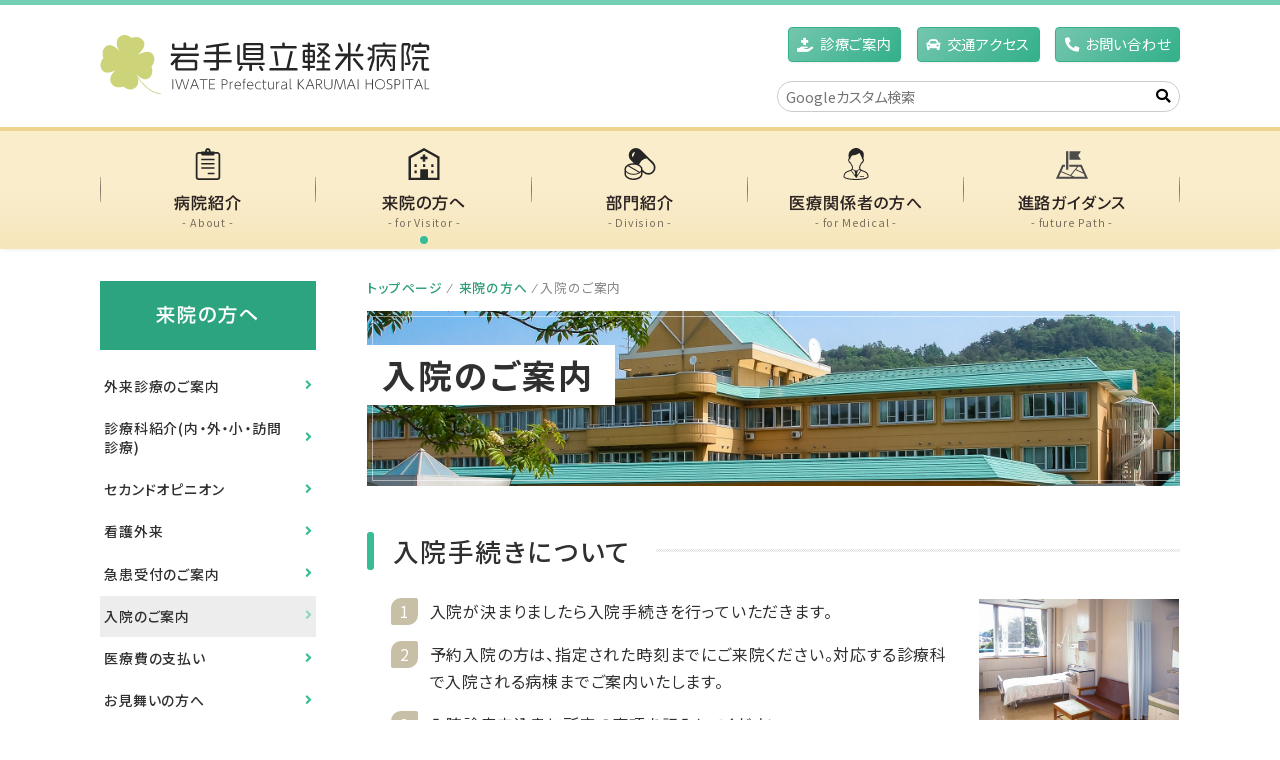

--- FILE ---
content_type: text/html; charset=UTF-8
request_url: https://www.karumai-hospital.net/visit/nyuin.html
body_size: 53494
content:
<!DOCTYPE html>
<html lang="ja">

<head>
  <meta charset="UTF-8">
  <meta name="viewport" content="width=device-width, initial-scale=1">
    <title>入院のご案内－岩手県立軽米病院</title>

  

<meta property="og:type" content="article">
<meta id="mdHeadline" property="og:title" itemprop="headline" content="入院のご案内"><meta id="mdMainEntityOfPage" property="og:url" itemprop="mainEntityOfPage" content="https://www.karumai-hospital.net/visit/nyuin.html"><meta id="mdImage" property="og:image" itemprop="image" content="https://www.karumai-hospital.net/img/top/slide/lr-slide-min.jpg">
<meta id="mdLogo" itemprop="logo" itemscope itemtype="http://schema.org/ImageObject" itemref="mdLogoUrl">
<meta id="mdLogoUrl" property="og:image:alt" itemprop="url" content="https://www.karumai-hospital.net/img/logo-neo9.png">

<script type="text/javascript" src="//webfonts.sakura.ne.jp/js/sakurav3.js"></script>
<link href="https://fonts.googleapis.com/css2?Montserrat:wght@400;500;700&family=Noto+Sans+JP:wght@400;500;700&display=swap" rel="stylesheet">  <link href="/base.css" rel="stylesheet" type="text/css" media="all">
  <link href="category.css" rel="stylesheet" type="text/css">
</head>

<body id="visit">
  <div id="wrap">
    <div class="head-content">

      <svg xmlns="http://www.w3.org/2000/svg" xmlns:xlink="http://www.w3.org/1999/xlink" class="svg-box" data-name="l1">
    <symbol viewBox="0 0 474 88" id="head-logo">
        <title>岩手県立軽米病院</title>
        <g id="svg-leaf">
            <path class="cls-1" d="M87.175,82.905c-.114,0-10.609-.161-20.883-10.009C57.958,64.908,55,60.312,52.387,56.256c-.108-.167-.213-.325-.319-.49,5.836,5.692,12.857,10.218,19.02,4.777C78.044,54.4,73.861,44.66,73.861,44.66s7.237-7.748,2.771-15.883-14.259-4.7-22.331-.588h0c6.6-6.2,13.154-14.255,7.013-21.211S45.43,4.206,45.43,4.206,37.682-3.03,29.547,1.434s-6.791,15.733-.587,22.332c-6.2-6.6-14.255-13.154-21.211-7.012S4.977,32.637,4.977,32.637-2.26,40.384,2.2,48.52s14.26,4.694,22.333.587c-8.073,4.107-13.154,14.254-7.013,21.211S33.407,73.09,33.407,73.09s7.747,7.237,15.883,2.772c5.47-3,6.65-9.08,4.952-14.746A89.287,89.287,0,0,0,65.483,73.739C76.119,83.934,86.726,84.073,87.172,84.074Z" />
        </g>
        <g id="svg-name">
            <path class="cls-2" d="M140.637,29.675h-24.3L111.253,35.3h25.2a3.343,3.343,0,0,1,3.375,3.375V47.18a3.343,3.343,0,0,1-3.375,3.375H111.434a3.342,3.342,0,0,1-3.375-3.375V38.854l-3.375,3.736a1.538,1.538,0,0,1-1.08.63,2.874,2.874,0,0,1-2.16-2.116,1.764,1.764,0,0,1,.54-1.125l9.539-10.3h-8.5c-.99,0-1.44-.4-1.44-1.71,0-1.26.45-1.71,1.44-1.71h37.618c.99,0,1.486.45,1.486,1.71C142.123,29.271,141.627,29.675,140.637,29.675Zm-3.644-8.324H106.664a3.343,3.343,0,0,1-3.375-3.375V13.791c0-1.08.45-1.62,1.845-1.62s1.89.54,1.89,1.62v4.185h13v-5.8c0-1.08.45-1.62,1.845-1.62,1.35,0,1.845.54,1.845,1.62v5.805h12.915V13.791c0-1.08.45-1.62,1.845-1.62s1.889.54,1.889,1.62v4.185A3.343,3.343,0,0,1,136.993,21.351Zm-.855,17.189H111.749v8.73h24.389Z" />
            <path class="cls-2" d="M187.752,38.9H170.788v8.55a2.906,2.906,0,0,1-3.1,3.106h-8.5c-.811,0-1.441-.721-1.441-1.8s.63-1.8,1.441-1.8h7.875V38.9H150c-.99,0-1.44-.4-1.44-1.71,0-1.259.45-1.71,1.44-1.71h17.055v-8.1H151.889c-.991,0-1.485-.4-1.485-1.71s.494-1.755,1.485-1.755h15.165V16.671L153.6,18.561c-1.17,0-1.35-1.17-1.35-2.116,0-.854.405-1.215,1.26-1.349l29.969-4.275c1.169,0,1.485,1.215,1.485,2.159,0,.856-.45,1.215-1.261,1.351l-12.914,1.8v7.784h15.119c.99,0,1.531.45,1.531,1.755s-.541,1.71-1.531,1.71H170.788v8.1h16.964c.99,0,1.485.451,1.485,1.71C189.237,38.495,188.742,38.9,187.752,38.9Z" />
            <path class="cls-2" d="M235.228,42.635H218.263v6.974c0,1.08-.494,1.62-1.89,1.62-1.439,0-1.89-.54-1.89-1.62V42.635H200.264a2.906,2.906,0,0,1-3.105-3.106V15.546c0-1.08.45-1.62,1.845-1.62s1.89.54,1.89,1.62v23.8h34.334c.945,0,1.439.45,1.439,1.665S236.173,42.635,235.228,42.635Zm-30.419,3.51-2.565,4.229a1.453,1.453,0,0,1-1.261.855c-.764,0-2.3-.81-2.3-1.665a1.974,1.974,0,0,1,.316-.9l2.519-4.229a1.539,1.539,0,0,1,1.306-.9c.855,0,2.295.811,2.295,1.71A1.987,1.987,0,0,1,204.809,46.145ZM231.4,35.705H208.769a2.906,2.906,0,0,1-3.105-3.1V14.466a2.907,2.907,0,0,1,3.105-3.106H231.4a2.907,2.907,0,0,1,3.106,3.106V32.6A2.906,2.906,0,0,1,231.4,35.705Zm-.54-21.149h-21.6v3.96h21.6Zm0,6.974h-21.6v4h21.6Zm0,6.975h-21.6v4.05h21.6Zm1.62,22.724a1.462,1.462,0,0,1-1.3-.855L228.612,46.1a1.985,1.985,0,0,1-.314-.9c0-.854,1.484-1.665,2.295-1.665a1.454,1.454,0,0,1,1.26.856l2.61,4.274a1.969,1.969,0,0,1,.314.9C234.777,50.464,233.247,51.229,232.482,51.229Z" />
            <path class="cls-2" d="M282.343,50.509H244.724c-.99,0-1.485-.405-1.485-1.755,0-1.3.5-1.755,1.485-1.755h23.039l5.355-22.948a1.415,1.415,0,0,1,1.529-1.306c.856,0,2.206.316,2.206,1.4a3.121,3.121,0,0,1-.09.585L271.543,47h10.8c.989,0,1.529.45,1.529,1.755C283.872,50.1,283.332,50.509,282.343,50.509Zm-1.4-31.274H246.119c-1.035,0-1.53-.405-1.53-1.755s.5-1.8,1.53-1.8h15.614v-3.51c0-1.08.451-1.62,1.845-1.62,1.35,0,1.845.54,1.845,1.62v3.51h15.524c1.035,0,1.575.45,1.575,1.8S281.982,19.235,280.947,19.235ZM254.174,43.76c-.99,0-1.4-.45-1.53-1.4L250.169,24.32c0-1.259,1.215-1.53,2.25-1.53.944,0,1.35.45,1.484,1.4l2.43,17.683c0,.136.046.271.046.36C256.379,43.489,255.209,43.76,254.174,43.76Z" />
            <path class="cls-2" d="M307.679,16.9H301.6v4h4.184c1.891,0,2.88,1.215,2.88,3.105v12.51c0,1.889-.989,3.1-2.88,3.1H301.6v4.14h5.939c.9,0,1.395.4,1.395,1.574,0,1.216-.5,1.575-1.395,1.575H301.6V49.7c0,.946-.451,1.4-1.666,1.4s-1.62-.449-1.62-1.4v-2.79h-6.389c-.9,0-1.35-.359-1.35-1.575,0-1.17.45-1.574,1.35-1.574h6.389V39.62h-4.139c-1.89,0-2.88-1.216-2.88-3.1V24.005c0-1.89.99-3.105,2.88-3.105h4.139v-4h-6.389c-.9,0-1.35-.361-1.35-1.576,0-1.17.45-1.574,1.35-1.574h6.389V11.991c0-.945.406-1.44,1.62-1.44s1.666.495,1.666,1.44v1.755h6.075c.9,0,1.394.4,1.394,1.574C309.073,16.535,308.578,16.9,307.679,16.9Zm-9.135,7.064h-4.231v4.995h4.231Zm0,7.605h-4.231v5h4.231Zm7.109-7.6h-4.274v4.995h4.274Zm0,7.605h-4.274v5h4.274Zm23.8,18.99H312.043c-.944,0-1.395-.406-1.395-1.62s.451-1.621,1.395-1.621h7.2V39.4h-6.165c-.945,0-1.394-.406-1.394-1.621s.449-1.665,1.394-1.665h6.165V31.97c0-.99.4-1.485,1.665-1.485,1.215,0,1.664.5,1.664,1.485v4.139h5.76c.945,0,1.44.451,1.44,1.665s-.5,1.621-1.44,1.621h-5.76v7.919h6.885c.945,0,1.44.406,1.44,1.621S330.4,50.555,329.457,50.555Zm.9-19.26a1.514,1.514,0,0,1-1.214.81,1.533,1.533,0,0,1-.856-.36l-8.369-6.705-5.31,5.985a1.309,1.309,0,0,1-.99.54c-.72,0-1.98-1.035-1.98-1.8a1.545,1.545,0,0,1,.45-.9l5.309-5.849L313.663,20a1.233,1.233,0,0,1-.585-.989c0-.675.9-1.891,1.62-1.891a1.538,1.538,0,0,1,.855.36l4,3.151,5.174-5.715H313.258c-.9,0-1.35-.36-1.35-1.575s.45-1.62,1.35-1.62h13c1.8,0,2.79,1.125,2.79,2.25a2.094,2.094,0,0,1-.54,1.394l-6.435,7.245,8.145,6.48a1.384,1.384,0,0,1,.63,1.035A2.123,2.123,0,0,1,330.357,31.3Z" />
            <path class="cls-2" d="M376.8,29.99h-16.83V49.564c0,1.081-.5,1.621-1.935,1.621s-1.889-.54-1.889-1.621V30.44L341.249,49.159a1.487,1.487,0,0,1-1.215.72c-.81,0-2.3-1.17-2.3-2.069a1.907,1.907,0,0,1,.5-1.081L351.778,29.99H339.269c-1.035,0-1.53-.4-1.53-1.755s.5-1.8,1.53-1.8h16.875V12.216c0-1.08.449-1.665,1.889-1.665s1.935.585,1.935,1.665v14.22H376.8c1.034,0,1.574.449,1.574,1.8S377.832,29.99,376.8,29.99Zm-29.969-6.12c-.585,0-.945-.314-1.261-.99l-3.644-8.145a2.212,2.212,0,0,1-.225-.809c0-.99,1.53-1.665,2.34-1.665.63,0,.989.36,1.305,1.035l3.644,8.1a2.192,2.192,0,0,1,.226.809C349.214,23.2,347.684,23.87,346.829,23.87Zm29.2,25.919a1.531,1.531,0,0,1-1.17-.72l-11.069-13.59a1.754,1.754,0,0,1-.45-.989c0-.9,1.395-1.98,2.2-1.98a1.474,1.474,0,0,1,1.17.675l11.024,13.5a1.677,1.677,0,0,1,.5,1.08C378.237,48.619,376.843,49.789,376.032,49.789Zm-1.755-35.054-3.644,8.145c-.316.676-.675.99-1.26.99-.855,0-2.385-.675-2.385-1.665a2.207,2.207,0,0,1,.225-.809l3.644-8.1c.316-.675.675-1.035,1.306-1.035.855,0,2.34.675,2.34,1.665A2.216,2.216,0,0,1,374.277,14.735Z" />
            <path class="cls-2" d="M424.183,16.806H394.349V34.715L389.489,50.1c-.225.675-.54,1.036-1.125,1.036-.81,0-2.2-.495-2.2-1.486a1.771,1.771,0,0,1,.135-.63l4.635-14.489v-1.89a3.374,3.374,0,0,1-.406.4l-3.869,2.835a1.659,1.659,0,0,1-.9.36c-.81,0-1.665-1.35-1.665-2.07a1.327,1.327,0,0,1,.72-1.08l3.87-2.745a1.532,1.532,0,0,1,.9-.36c.585,0,1.17.675,1.35,1.215V21.125a.238.238,0,0,0-.09.181c-.4.674-.81.989-1.26.989a1.708,1.708,0,0,1-.81-.27l-3.645-2.07a1.3,1.3,0,0,1-.81-1.125c0-.72.855-2.069,1.665-2.069a1.722,1.722,0,0,1,.855.269l3.6,2.116a4.537,4.537,0,0,1,.495.4V16.626a3.125,3.125,0,0,1,3.375-3.105h11.789v-1.35c0-1.08.45-1.62,1.845-1.62s1.89.54,1.89,1.62v1.35h14.355c.944,0,1.439.45,1.439,1.665S425.127,16.806,424.183,16.806Zm-.946,6.929H412.213V28.6h8.415c1.89,0,3.1.99,3.1,2.88V48.214a2.57,2.57,0,0,1-2.879,2.88h-3.286c-.674,0-1.214-.63-1.214-1.53s.54-1.53,1.214-1.53h2.97V31.655h-8.549L405.059,44.39c-.271.495-.585.809-1.08.809-.675,0-1.891-.675-1.891-1.439a1.356,1.356,0,0,1,.225-.766l6.166-11.339h-7.786V49.744c0,.9-.4,1.35-1.62,1.35s-1.575-.449-1.575-1.35V31.475c0-1.89,1.216-2.88,3.106-2.88h8.414v-4.86h-11.2c-.9,0-1.3-.36-1.3-1.53s.4-1.574,1.3-1.574h25.424c.9,0,1.351.4,1.351,1.574S424.138,23.735,423.237,23.735Zm-6.029,21.374a1.143,1.143,0,0,1-.99-.674l-4.68-7.695a1.434,1.434,0,0,1-.27-.765c0-.765,1.214-1.44,1.89-1.44a1.24,1.24,0,0,1,1.08.765l4.59,7.694a1.309,1.309,0,0,1,.27.721C419.1,44.435,417.883,45.109,417.208,45.109Z" />
            <path class="cls-2" d="M446.1,15.1l-3.286,10.755,3.375,13.5a1.243,1.243,0,0,1,.045.405,2.11,2.11,0,0,1-.36,1.17l-.585.854a1.947,1.947,0,0,1-1.439.721h-4.77c-.945,0-1.395-.405-1.395-1.62s.45-1.62,1.395-1.62h3.869l-2.835-11.88a6.31,6.31,0,0,1-.224-1.484,4.8,4.8,0,0,1,.224-1.4l2.835-9.72h-6.524V49.789c0,.9-.4,1.351-1.62,1.351s-1.575-.451-1.575-1.351V14.466a2.977,2.977,0,0,1,3.15-3.151h6.795a2.5,2.5,0,0,1,1.484.54l1.17,1.261a1.872,1.872,0,0,1,.45,1.124A2.261,2.261,0,0,1,446.1,15.1Zm25.018,7.019c-1.3,0-1.71-.495-1.71-1.484V16.985H450.778v3.646c0,.989-.45,1.484-1.755,1.484s-1.71-.495-1.71-1.484V16.716a3.127,3.127,0,0,1,3.375-3.106h7.29V12.261c0-1.08.45-1.665,1.89-1.665s1.935.585,1.935,1.665V13.61H469.5a3.125,3.125,0,0,1,3.375,3.106v3.915C472.872,21.62,472.423,22.115,471.117,22.115ZM471.3,50.6h-6.255c-1.8,0-3.105-1.036-3.105-3.375V34.58H450.014c-.991,0-1.441-.405-1.441-1.71,0-1.26.45-1.71,1.441-1.71h20.339c.99,0,1.485.45,1.485,1.71,0,1.3-.5,1.71-1.485,1.71H465.4V47.044h5.9c1.034,0,1.574.45,1.574,1.8S472.332,50.6,471.3,50.6Zm-14.625-11.3-5,10.889c-.27.54-.539.855-.99.855-.81,0-2.07-.9-2.07-1.755a1.7,1.7,0,0,1,.181-.765l5.039-10.844c.27-.54.54-.81.99-.81.855,0,2.025.81,2.025,1.665A1.714,1.714,0,0,1,456.673,39.305Zm10.484-13.86h-13.9c-.989,0-1.44-.405-1.44-1.665s.451-1.71,1.44-1.71h13.9c.99,0,1.486.451,1.486,1.71S468.147,25.445,467.157,25.445Z" />
        </g>
        <g id="svg-eng">
            <path class="cls-3" d="M105.231,62.864v14.08h-1.243V62.864Z" />
            <path class="cls-3" d="M114.088,76.944H112.5l-4.429-14.08h1.206L113.3,75.972l4-13.108h1.567l4,13.108,4.016-13.108h1.206l-4.43,14.08h-1.584l-4-13.036Z" />
            <path class="cls-3" d="M132.411,72.515l-1.729,4.429h-1.26L135,62.864h1.585l5.582,14.08h-1.279l-1.728-4.429Zm6.356-1.044-2.971-7.58-2.971,7.58Z" />
            <path class="cls-3" d="M149.53,76.944h-1.189V63.927h-4.915V62.864h11.019v1.063H149.53Z" />
            <path class="cls-3" d="M164.471,69.112v1.062h-6.483v5.708h7.365v1.062h-8.535V62.864h8.265v1.063h-7.095v5.185Z" />
            <path class="cls-3" d="M178.923,62.864c2.791,0,4.34,1.675,4.34,4.07,0,2.718-1.8,4.069-4.574,4.069H176.1v5.941h-1.17V62.864Zm-.7,7.076c1.332,0,3.853,0,3.853-2.97,0-3.043-2.43-3.043-3.853-3.043H176.1V69.94Z" />
            <path class="cls-3" d="M186.3,76.944V66.43h1.134v1.53a3.587,3.587,0,0,1,3.493-1.819v1.026a3.041,3.041,0,0,0-2.124.541c-1.207.846-1.369,1.926-1.369,3.349v5.887Z" />
            <path class="cls-3" d="M194.42,72.064a3.87,3.87,0,0,0,4.213,4.161,6.291,6.291,0,0,0,3.115-.739V76.62a8.007,8.007,0,0,1-3.151.612c-4.358,0-5.293-3.384-5.293-5.473,0-3.061,1.746-5.618,4.735-5.618a4.227,4.227,0,0,1,4.015,2.647,8.106,8.106,0,0,1,.576,3.276Zm7.076-1.007c-.217-2.647-1.728-3.908-3.475-3.908-2.053,0-3.439,1.657-3.6,3.908Z" />
            <path class="cls-3" d="M209.145,66.43v1.008h-2.017v9.506h-1.116V67.438h-1.441V66.43h1.441V64.971c0-.918,0-2.791,2.467-2.791a3.238,3.238,0,0,1,.648.072l-.108.973c-.18-.019-.342-.037-.468-.037-1.423,0-1.423.882-1.423,1.8V66.43Z" />
            <path class="cls-3" d="M212.2,72.064a3.87,3.87,0,0,0,4.214,4.161,6.291,6.291,0,0,0,3.115-.739V76.62a8.007,8.007,0,0,1-3.151.612c-4.358,0-5.294-3.384-5.294-5.473,0-3.061,1.747-5.618,4.735-5.618a4.227,4.227,0,0,1,4.016,2.647,8.106,8.106,0,0,1,.576,3.276Zm7.076-1.007c-.216-2.647-1.728-3.908-3.474-3.908-2.053,0-3.44,1.657-3.6,3.908Z" />
            <path class="cls-3" d="M231.16,76.6a6.943,6.943,0,0,1-3.008.629c-3.816,0-5.365-2.827-5.365-5.545a5.2,5.2,0,0,1,5.312-5.546,5.376,5.376,0,0,1,3.006.81l-.324,1.027a3.971,3.971,0,0,0-2.646-.829c-2.359,0-4.232,1.567-4.232,4.52,0,2.52,1.368,4.556,4.322,4.556a5.807,5.807,0,0,0,2.935-.757Z" />
            <path class="cls-3" d="M234.487,63.422H235.6V66.43h3.348v1.008H235.6V74.1c0,1.3.072,2.125,1.89,2.125a10.05,10.05,0,0,0,1.261-.073v.991a10.367,10.367,0,0,1-1.351.089c-2.647,0-2.917-1.332-2.917-3.169V67.438h-1.368V66.43h1.368Z" />
            <path class="cls-3" d="M249.663,66.43V76.944h-1.116v-1.53a3.879,3.879,0,0,1-3.385,1.818,3.452,3.452,0,0,1-3.151-1.62,6.389,6.389,0,0,1-.486-3.169V66.43h1.117v6.229c0,2.034.359,3.566,2.629,3.566a3.2,3.2,0,0,0,2.79-1.5,4.637,4.637,0,0,0,.486-2.412V66.43Z" />
            <path class="cls-3" d="M253.207,76.944V66.43h1.134v1.53a3.587,3.587,0,0,1,3.493-1.819v1.026a3.041,3.041,0,0,0-2.124.541c-1.207.846-1.369,1.926-1.369,3.349v5.887Z" />
            <path class="cls-3" d="M261.2,66.97a6.479,6.479,0,0,1,3.223-.829,4.5,4.5,0,0,1,3.547,1.386,3.854,3.854,0,0,1,.63,2.539v4.988a4.209,4.209,0,0,0,.36,1.89h-1.17a3.944,3.944,0,0,1-.307-1.818,4.731,4.731,0,0,1-3.978,2.106,3,3,0,0,1-3.314-3.06c0-.757.073-2.737,3.314-3.3.468-.091,2.574-.36,3.007-.469a1.057,1.057,0,0,0,.954-1.17c0-1.476-1.477-2.089-3.007-2.089a5.548,5.548,0,0,0-3.151.918Zm6.266,4.051c-.45.288-.685.324-2.755.629-1.837.288-3.4.523-3.4,2.486a1.994,1.994,0,0,0,2.287,2.089,4.278,4.278,0,0,0,3.871-2.7Z" />
            <path class="cls-3" d="M275.275,76.944h-.755c-2,0-2.072-1.116-2.072-2.2V62.18h1.135V74.693c0,.685,0,1.243.973,1.243h.719Z" />
            <path class="cls-3" d="M285.354,68.986l6.447-6.122h1.53L286.615,69.2l7.346,7.742h-1.548l-7.059-7.562v7.562h-1.169V62.864h1.169Z" />
            <path class="cls-3" d="M298.44,72.515l-1.728,4.429h-1.26l5.581-14.08h1.585l5.581,14.08h-1.278l-1.729-4.429Zm6.357-1.044-2.971-7.58-2.972,7.58Z" />
            <path class="cls-3" d="M314.713,62.864c2.773,0,4.231,1.584,4.231,3.818,0,1.692-.954,3.709-4.05,3.835l4.951,6.427h-1.387l-4.879-6.427H311.8v6.427h-1.171V62.864ZM311.8,63.927v5.545h2.376c.919,0,3.6,0,3.6-2.773s-2.5-2.772-3.6-2.772Z" />
            <path class="cls-3" d="M333.867,62.864v7.994c0,2.107-.126,6.374-5.851,6.374-5.708,0-5.834-4.267-5.834-6.355V62.864h1.171v7.958c0,2.143.143,5.348,4.663,5.348,4.555,0,4.681-3.241,4.681-5.348V62.864Z" />
            <path class="cls-3" d="M340.345,62.864l4.393,13.306,4.411-13.306h1.945l2.035,14.08h-1.171L350.05,63.62l-4.43,13.324h-1.746l-4.43-13.324-1.908,13.324h-1.171l2.035-14.08Z" />
            <path class="cls-3" d="M357.5,72.515l-1.728,4.429h-1.261l5.582-14.08h1.585l5.581,14.08h-1.278l-1.729-4.429Zm6.356-1.044-2.971-7.58-2.971,7.58Z" />
            <path class="cls-3" d="M371.322,62.864v14.08H370.08V62.864Z" />
            <path class="cls-3" d="M390.8,68.914v-6.05h1.188v14.08H390.8V69.977h-7.832v6.967h-1.189V62.864h1.189v6.05Z" />
            <path class="cls-3" d="M402.193,62.576a7.328,7.328,0,1,1-7.31,7.328A7.128,7.128,0,0,1,402.193,62.576Zm0,13.594a6.267,6.267,0,1,0-6.139-6.266A6.1,6.1,0,0,0,402.193,76.17Z" />
            <path class="cls-3" d="M418.879,64.431a5.192,5.192,0,0,0-2.755-.792,2.732,2.732,0,0,0-2.953,2.718c0,1.674,1.243,2.179,3.043,2.827,1.711.612,3.836,1.369,3.836,4.051,0,2.611-2.179,4-4.808,4a7.244,7.244,0,0,1-3.763-1.026l.36-1.044a6.091,6.091,0,0,0,3.367,1.008c1.675,0,3.655-.72,3.655-2.9,0-2-1.5-2.521-3.079-3.079-1.747-.612-3.8-1.35-3.8-3.8a3.835,3.835,0,0,1,4.16-3.818,6.628,6.628,0,0,1,3.043.756Z" />
            <path class="cls-3" d="M427.122,62.864c2.791,0,4.339,1.675,4.339,4.07,0,2.718-1.8,4.069-4.573,4.069H424.3v5.941h-1.17V62.864Zm-.7,7.076c1.332,0,3.853,0,3.853-2.97,0-3.043-2.43-3.043-3.853-3.043H424.3V69.94Z" />
            <path class="cls-3" d="M436.157,62.864v14.08h-1.242V62.864Z" />
            <path class="cls-3" d="M445.015,76.944h-1.189V63.927H438.91V62.864h11.02v1.063h-4.915Z" />
            <path class="cls-3" d="M454.175,72.515l-1.729,4.429h-1.259l5.581-14.08h1.585l5.581,14.08h-1.279l-1.728-4.429Zm6.356-1.044-2.97-7.58-2.972,7.58Z" />
            <path class="cls-3" d="M467.531,62.864V75.882h5.474v1.062H466.36V62.864Z" />
        </g>
    </symbol>
    <symbol viewBox="0 0 128 128">
        <g id="menu-home">
            <polygon class="cls-1" points="64 2.498 0 52.393 0 125 34 125 34 110 17 110 17 59.108 64 22.534 111 59.108 111 110 111 125 128 125 128 52.393 64 2.498" />
            <path class="cls-1" d="M47,125H81V70H47ZM70.757,90.347a5.956,5.956,0,1,1-6.29,5.946A6.125,6.125,0,0,1,70.757,90.347Z" />
        </g>
    </symbol>
    <symbol viewBox="0 0 128 128">
        <g id="menu-capsule">
            <path class="cls-1" d="M117.876,57.777,68.052,8.516l.011.023A28.816,28.816,0,1,0,27.311,49.291L39.07,60.923c-.355-.011-.71-.011-1.063-.011-9.644,0-18.4,2.425-24.958,6.53A26.293,26.293,0,0,0,5.1,74.876a17.238,17.238,0,0,0-3.1,9.7v19.65a17.24,17.24,0,0,0,3.1,9.7c2.928,4.335,7.582,7.776,13.256,10.192A50.8,50.8,0,0,0,38.007,127.9c9.63-.012,18.39-2.436,24.944-6.543a26.222,26.222,0,0,0,7.96-7.433,17.306,17.306,0,0,0,3.089-9.7V95.453l3.134,3.1-.011-.025a28.817,28.817,0,0,0,40.753-40.753ZM35.495,37.29a12.362,12.362,0,0,1,8.8-21.04ZM8,84.516a11.566,11.566,0,0,1,2.111-6.49,20,20,0,0,1,5.313-5.153L59.058,98.408a33.919,33.919,0,0,1-3.148,1.528,45.656,45.656,0,0,1-17.71,3.387c-8.806.012-16.743-2.247-22.341-5.771a21.6,21.6,0,0,1-6.5-6.044A14.561,14.561,0,0,1,8,89V84.516Zm60,19.625a11.418,11.418,0,0,1-2.1,6.446c-2.086,3.107-5.791,5.984-10.652,8.048a44.561,44.561,0,0,1-17.245,3.3c-8.59,0-16.329-2.211-21.711-5.61a20.593,20.593,0,0,1-6.2-5.736A11.482,11.482,0,0,1,8,104.141V96.108a30.767,30.767,0,0,0,10.89,7.432,49.243,49.243,0,0,0,19.117,3.673c9.393,0,17.914-2.37,24.236-6.336A26.546,26.546,0,0,0,68,96.118ZM68,89a4.838,4.838,0,0,1-.229.5,13.467,13.467,0,0,1-1.129,2.008,19.282,19.282,0,0,1-3.774,4.059L19.667,70.3c.262-.115.514-.252.776-.354a44.874,44.874,0,0,1,17.37-3.319,48.391,48.391,0,0,1,7.389.56,38.336,38.336,0,0,1,14.45,5.073c.467.286.913.595,1.334.9a19.384,19.384,0,0,1,4.847,4.8.375.375,0,0,1,.058.066A11.508,11.508,0,0,1,68,84.516V89Zm44.913,4.964a21.9,21.9,0,0,1-30.964,0l-.012-.01L74,86.106v-1.22a17.252,17.252,0,0,0-3.08-9.671,27.936,27.936,0,0,0-10.457-8.849,40.082,40.082,0,0,1,2.1-4.572A42.442,42.442,0,0,1,73.408,48.541a31.15,31.15,0,0,1,17.916-6.879L112.9,63h.012a21.905,21.905,0,0,1,0,30.963Z" />
        </g>
    </symbol>
    <symbol viewBox="0 0 128 128">
        <g id="menu-carte">
            <path class="cls-1" d="M112.032,23.458A12.267,12.267,0,0,0,100.726,16H90V14H74.483a12.924,12.924,0,0,0,.11-1.669C74.593,5.706,69.617.318,63.5.318S52.407,5.706,52.407,12.331A12.924,12.924,0,0,0,52.517,14H37v2H27.274A12.231,12.231,0,0,0,15,28.215v87.574A12.248,12.248,0,0,0,27.274,128h73.452A12.231,12.231,0,0,0,113,115.789V28.215A12.143,12.143,0,0,0,112.032,23.458ZM67.448,11.426A4.04,4.04,0,0,1,67.279,14H59.722a4.08,4.08,0,1,1,7.726-2.574ZM106,116.027a4.86,4.86,0,0,1-.394,1.933,5.048,5.048,0,0,1-1.816,2.2,5,5,0,0,1-2.8.844H27.01a4.988,4.988,0,0,1-4.156-2.2A4.88,4.88,0,0,1,22,116.027V27.977a4.879,4.879,0,0,1,.394-1.937A5.006,5.006,0,0,1,27.01,23H37v1.809A5.191,5.191,0,0,0,42.191,30H84.809A5.191,5.191,0,0,0,90,24.809V23h10.99a4.982,4.982,0,0,1,1.949.391,5.04,5.04,0,0,1,2.207,1.805A4.954,4.954,0,0,1,106,27.977Z" />
            <rect class="cls-1" x="37" y="43" width="53" height="6" />
            <rect class="cls-1" x="37" y="60" width="53" height="6" />
            <rect class="cls-1" x="37" y="77" width="53" height="6" />
            <rect class="cls-1" x="63" y="99" width="27" height="6" />
        </g>
    </symbol>
    <symbol viewBox="0 0 128 128">
        <g id="menu-doctor">
            <path class="cls-1" d="M113.423,107.332A19.937,19.937,0,0,0,105.56,96a32.06,32.06,0,0,0-5.28-3.059c-2.731-1.278-5.517-2.256-8.093-3.21a42.651,42.651,0,0,1-6.756-2.954,14.206,14.206,0,0,1-1.789-1.239,7.687,7.687,0,0,1-1.827-2.12,6.818,6.818,0,0,1-.85-2.735,22.043,22.043,0,0,1-.113-2.2,26.392,26.392,0,0,1,.69-5.666,24.364,24.364,0,0,0,3.2-4.7A50.889,50.889,0,0,0,87.636,61.5a12.62,12.62,0,0,0,1.816-1A13,13,0,0,0,93.173,56.6,20.068,20.068,0,0,0,95.7,50.191a9.628,9.628,0,0,0-.69-6.3,11.1,11.1,0,0,0-1.527-2.4c.307-1.138.681-2.665,1.013-4.458a47.758,47.758,0,0,0,.841-8.6,31.611,31.611,0,0,0-.572-6.184,22.227,22.227,0,0,0-1.4-4.555,16.863,16.863,0,0,0-4.294-6.008,17.8,17.8,0,0,0-6.764-3.678,24.793,24.793,0,0,0-3.565-3.515A19.092,19.092,0,0,0,72.28,1.072a22.987,22.987,0,0,0-6.7-.911c-1.181,0-2.362.07-3.542.172-1.107.1-2.03.218-2.853.354a19.155,19.155,0,0,0-3.222.823c-.986.338-1.937.732-3.175,1.223-.472.183-1.091.46-1.84.834a32.566,32.566,0,0,0-4.776,2.969,30.77,30.77,0,0,0-7.988,8.689,26.984,26.984,0,0,0-2.844,6.522,28.868,28.868,0,0,0-1.107,8.046,34.51,34.51,0,0,0,.5,5.779c0,.148.007.276.015.413.016.253.039.514.067.787.043.405.089.818.128,1.169.016.175.032.331.039.452a1.245,1.245,0,0,1,.012.148l0,.043v.246l.495,2.2a11.544,11.544,0,0,0-1.808,2.607,9.764,9.764,0,0,0-1.06,4.415,9.468,9.468,0,0,0,.242,2.143h0a22.7,22.7,0,0,0,1.523,4.578,14.277,14.277,0,0,0,3.4,4.687,12.472,12.472,0,0,0,3.144,2.05,52.173,52.173,0,0,0,2.891,6.6,24.551,24.551,0,0,0,3.2,4.7,26.258,26.258,0,0,1,.694,5.673,21.173,21.173,0,0,1-.117,2.2,7.3,7.3,0,0,1-.48,1.98,6.825,6.825,0,0,1-1.578,2.314,12.646,12.646,0,0,1-2.661,1.948A31.969,31.969,0,0,1,39.2,88.653c-2.377.963-5.089,1.875-7.84,2.973a44.877,44.877,0,0,0-6.14,2.931,25.069,25.069,0,0,0-4.247,3.1,19.545,19.545,0,0,0-4.863,6.866,25.46,25.46,0,0,0-1.839,10.017,4.34,4.34,0,0,0,.3,1.563,5.713,5.713,0,0,0,.709,1.27,9.844,9.844,0,0,0,2.108,2.038,25.336,25.336,0,0,0,6.106,3.133,75.854,75.854,0,0,0,15.835,3.74,179.413,179.413,0,0,0,24.952,1.554,187.177,187.177,0,0,0,22.182-1.192A102.085,102.085,0,0,0,98.5,124.539a56.915,56.915,0,0,0,6.636-2.015,32,32,0,0,0,3.736-1.675,18.649,18.649,0,0,0,2.163-1.329,10.022,10.022,0,0,0,2.291-2.2,5.488,5.488,0,0,0,.7-1.294,4.193,4.193,0,0,0,.276-1.485A27.75,27.75,0,0,0,113.423,107.332ZM81.736,89.537l-12.484,19.49-1.387-9.566L71.4,95.709l-2.3-3.819L78.791,86.8a11.98,11.98,0,0,0,.853.982A14.311,14.311,0,0,0,81.736,89.537Zm-34.518-23.4a49.382,49.382,0,0,1-2.949-6.9l-.328-.92-.92-.343a8.561,8.561,0,0,1-1.854-.935,8.719,8.719,0,0,1-2.533-2.657,16.036,16.036,0,0,1-1.987-5.1h0a5.589,5.589,0,0,1-.141-1.223A5.715,5.715,0,0,1,37.13,45.5,7.552,7.552,0,0,1,38.5,43.614,31.129,31.129,0,0,0,40.539,46.5c.939.936,1.072-1.274.628-3.756-.827-4.559,1.391-2.5,7.021-13.442,11.253,2.5,30.922-9.461,30.922-9.461A20.75,20.75,0,0,0,83.1,30.3c3.562,4.75,5.588,15.89,5.588,15.89s.483-.92,1.2-2.151a7.149,7.149,0,0,1,1.055,1.621,5.6,5.6,0,0,1,.546,2.385,5.719,5.719,0,0,1-.14,1.231,18.463,18.463,0,0,1-1.235,3.733,10.214,10.214,0,0,1-2.4,3.343,8.342,8.342,0,0,1-2.735,1.621l-.92.335-.327.927a50.3,50.3,0,0,1-2.954,6.909,19.615,19.615,0,0,1-2.961,4.251l-.4.421-.125.568a32.017,32.017,0,0,0-.9,7.1,26.114,26.114,0,0,0,.136,2.634,11.436,11.436,0,0,0,.729,3.031c.019.047.039.086.058.133L64.655,90.932,50.62,84.425a11.329,11.329,0,0,0,.845-3.312h0a24.721,24.721,0,0,0,.137-2.634,31.849,31.849,0,0,0-.9-7.107l-.121-.561-.4-.421A19.665,19.665,0,0,1,47.218,66.135Zm-.113,22.779a12.948,12.948,0,0,0,2-1.98l10.7,4.968L57.52,95.709l3.542,3.752-1.309,9.009L46.1,89.654C46.443,89.416,46.778,89.171,47.105,88.914Zm62.635,25.841a4.608,4.608,0,0,1-1.017,1.067,13.175,13.175,0,0,1-1.94,1.263,32.569,32.569,0,0,1-5.806,2.361,84.153,84.153,0,0,1-14.666,2.985A181.578,181.578,0,0,1,64,123.67a184.035,184.035,0,0,1-21.683-1.161,99.126,99.126,0,0,1-11.538-2.019,52.828,52.828,0,0,1-6.145-1.866,29.334,29.334,0,0,1-3.253-1.45,15.39,15.39,0,0,1-1.691-1.04,5.822,5.822,0,0,1-1.336-1.243,1.514,1.514,0,0,1-.188-.323.314.314,0,0,1-.011-.043,23.78,23.78,0,0,1,.721-6.067,15.76,15.76,0,0,1,6.176-8.993,27.648,27.648,0,0,1,4.535-2.657c2.439-1.161,5.081-2.1,7.676-3.059a60.746,60.746,0,0,0,6.3-2.614l21.571,29.721L84.246,91.033c.954.491,1.948.943,2.969,1.364,2.564,1.052,5.3,1.96,7.929,3.008a41.4,41.4,0,0,1,5.646,2.65,21.25,21.25,0,0,1,3.608,2.591,15.305,15.305,0,0,1,3.912,5.435,21.223,21.223,0,0,1,1.535,8.448A1.03,1.03,0,0,1,109.74,114.755Z" />
            <rect class="cls-1" x="79" y="112" width="17" height="3" />
        </g>
    </symbol>
    <symbol viewBox="0 0 128 128">
        <g id="menu-hospital">
            <path class="cls-1" d="M64,0,61.743,1.258,2,34.567V128H126V34.567Zm53,119H80V85H49v34H12V40.2L64.5,10.8,117,40.2Z" />
            <rect class="cls-1" x="26" y="90" width="9" height="11" />
            <rect class="cls-1" x="26" y="65" width="9" height="11" />
            <rect class="cls-1" x="60" y="65" width="9" height="11" />
            <polygon class="cls-1" points="59 26 59 35 50 35 50 45 59 45 59 55 69 55 69 45 78 45 78 35 69 35 69 26 59 26" />
            <rect class="cls-1" x="93" y="65" width="9" height="11" />
            <rect class="cls-1" x="93" y="90" width="9" height="11" />
        </g>
    </symbol>
</svg>
<div class="head-wrap">
    <div class="container">
        <div class="head">
            <div class="head-title"><a href="/">
                    <div class="head-logo-wrap">
                        <svg class="head-logo" viewbox="0 0 474 88">
                            <!-- <use xlink:href="#head-logo"></use> -->
                            <use class="svg-leaf" xlink:href="#svg-leaf"></use>
                            <use class="svg-name" xlink:href="#svg-name"></use>
                            <use class="svg-eng" xlink:href="#svg-eng"></use>
                        </svg>
                    </div>
                </a></div>
            <div class="head-parts">
                <ul class="sub-menu">
                    <li><a class="sub-shinryo" href="/visit/gairai.html">診療ご<span class="mobile-false"></span>案内</a></li>
                    <li><a class="sub-access" href="/about/access.html"><span class="mobile-false">交通</span>アクセス</a></li>
                    <li><a class="sub-contact" href="/other/contact.html">お問い<span class="mobile-false"></span>合わせ</a></li>
                    <!-- <li><a class="sub-map" href="/other/sitemap.html">サイトマップ</a></li> -->
                </ul>
                <div id="search">

                    <form id="cse-search-box" action="https://google.com/cse">
                        <input type="hidden" name="cx" value="001779998893304575747:4y1xjqfzv_u" />
                        <input type="hidden" name="ie" value="UTF-8" />
                        <input class="search-input" type="text" name="q" size="31" placeholder="Googleカスタム検索" />
                        <button class="search-button" type="submit" name="sa" value="search"><i class="fa fa-search" aria-hidden="true"></i></button>
                    </form>
                    <!-- <script async src="https://cse.google.com/cse.js?cx=001779998893304575747:4y1xjqfzv_u"></script>
<div class="gcse-search"></div> -->
                </div>
            </div><!-- end head-parts -->
        </div><!-- end  head  -->
    </div>
</div>
      <div id="menu">
  <div class="container">
    <ul class="main-menu">
      <!-- <li class="menu-top">
        <a href="/"><img src="/img/menu/home.svg" alt=""><span class="mobile-false new-go">トップページ</span><span class="pc-false">Home</span><span class="en-title">- Home -</span></a>
      </li> -->
      <li class="menu-about">
        <a href="/about/"><img src="/img/menu/carte.svg" alt=""><span class="new-go">病院紹介</span><span class="en-title">- About -</span>
        </a>
      </li>
      <li class="menu-visit">
        <a href="/visit/"><img src="/img/menu/hospital.svg" alt=""><span class="new-go">来院の方へ</span><span class="en-title">- for Visitor -</span>
        </a>
      </li>
      <li class="menu-division">
        <a href="/division/"><img src="/img/menu/capsule.svg" alt=""><span class="new-go">部門紹介</span><span class="en-title">- Division -</span>
        </a>
      </li>
      <li class="menu-medical">
        <a href="/medical/"><img src="/img/menu/doctor.svg" alt=""><span class="new-go">医療関係</span><span class="mobile-false">者の方へ</span><span class="en-title">- for Medical -</span>
        </a>
      </li>
      <li class="menu-path">
        <a href="/future_path/index.html"><img src="/img/menu/svg/path.svg" alt=""><span class="new-go">進路</span><span class="mobile-false">ガイダンス</span><span class="en-title">- future Path -</span>
        </a>
      </li>
    </ul>
      </div>
</div><!-- end menu -->    </div>
    <div id="main">
      <div class="right-side">
        <div id="pan">
          <a href="/">トップページ</a> &frasl; <a href="./">来院の方へ</a> &frasl; 入院のご案内</div>
        <h1><span class="page-title">入院のご案内</span></h1>
        <div id="contents">
          <h2>入院手続きについて</h2>
          <dl class="photo">
            <dt><img src="nyuin/lr-nyuin.jpg" alt="ナースステーション" width="200" /></dt>
          </dl>
          <ol>
            <li>入院が決まりましたら入院手続きを行っていただきます。</li>
            <li>予約入院の方は、指定された時刻までにご来院ください。対応する診療科で入院される病棟までご案内いたします。</li>
            <li>入院診療申込書に所定の事項を記入してください。</li>
            <li>記入した入院診療申込書を、入院される病棟のナースステーションへ提出してください。 </li>
          </ol>


          <h2>入院時にご用意頂く物</h2>
          <dl class="photo">
            <dt><img src="nyuin/lr-nyuin-2.jpg" alt="病室" width="200" /></dt>
          </dl>
          <p>入院時には次の物が必要になります。</p>
          <ul>
            <li>入院診療申込書</li>
            <li>特別室利用申込書（希望者）</li>
            <li>健康保険証</li>
            <li>各種医療受給者証</li>
            <li>限度額認定証</li>
            <li>診察券</li>
            <li>洗面用具（洗面器、タオル、石鹸、歯ブラシなど） </li>
            <li>肌着</li>
            <li>現在服用しているお薬（お薬手帳も）</li>
            <li>バスタオル</li>
            <li>安全な履物</li>
            <li>ティッシュペーパー</li>
          </ul>
          <p>その他の持ち物は最小限の日用品にとどめてください。なお、持ち物には名前をご記入願います。<br>
            現在服用しているお薬（他院で処方されているお薬等）を確認しますので必ずお持ちください。</p>
          <p class="atten">スリッパは滑りやすく脱げやすく、転ぶ可能性がありますので履きなれた履物をご準備ください。</p>
          <h2>お部屋</h2>
          <ol>
            <li>お部屋は4人部屋が基本となっております。床頭台・ロッカーを備えております。</li>
            <li>特別室を希望される方は、外来看護師または入院看護師にお申し出ください。特別室ごとに定められた料金を負担していただきます。<br>
              金額等詳しくは<a href="../visit/tokubetsushitsu.html">特別室のご案内</a>をご覧ください</li>
          </ol>
          <h2>寝具・病衣（ねまき）</h2>
          <ol>
            <li>布団などの寝具は病院で用意しております。</li>
            <li>病衣（ねまき）のご利用を希望される方は、1日80円の負担となります。1日の料金で汚れた時やサイズ変更などで必要な場合は、交換ができますのでお申し出ください。<br>
              なお、病衣を希望しない場合はご自分でご用意してください。 </li>
          </ol>
          <h2>お食事</h2>
          <ol>
            <li>朝食は午前8時、昼食は正午、夕食は午後6時頃を目安にお出ししております。</li>
            <li>病状によっては治療に合わせたお食事が用意されますので、食べ物や飲み物の差し入れがある場合は看護師にご相談ください。</li>
            <li>診療上の必要から、食事が中止、または、遅い時間になることがあります。</li>
            <li>食品によるアレルギーがある方は、お申し出ください。</li>
            <li>お食事に関してご相談がありましたら、主治医、看護師、管理栄養士、調理師などにお申し出ください。</li>
          </ol>

          <h2>ご自分の病気のことについて</h2>
          <ol>
            <li>主治医・看護師が、病気のことや検査・治療についてご説明いたします。</li>
            <li>入院中に院内の他診療科や他の医療機関を受診する際は医師、または看護師にご相談ください。</li>
            <li>疑問の点や要望があれば、主治医・看護師などにご相談ください。</li>
          </ol>
          <h2>付き添い</h2>
          <p>入院中の看護等はスタッフが対応しますので、付き添いの必要はありません。<br>
            ただし、病状などで付き添いを希望される場合は、医師または看護師等にお話しください。</p>

          <h2>面会について</h2>
          <ol>
            <li>ご面会の方は、正面玄関をご利用ください。</li>
            <li>ご面会の方はナースステーションにお申し出ください。 面会は必要最小限でお願いします。面会は出来るだけ談話コーナーをご利用ください。</li>
            <li>面会の時間の制限は特に行っておりません。ただし、午後8時以降につきましては、事務受付にお申し出ください。（土・日・祝祭日も同じです）</li>
            <li>面会の方は病室に入室の際は、備え付けの消毒液で手指の消毒をお願いします。</li>
          </ol>
          <p class="atten">以下の場合は面会をお断りすることがあります。 </p>
          <div class="border-box">
            <ol class="circle-num">
              <li>発熱など風邪症状のある方、または家族に風邪症状のある方がいる場合</li>
              <li>インフルエンザ等の流行期においてマスクを着用していない場合</li>
              <li>必要以上に長い時間面会していた場合</li>
              <li>大勢での面会や、中学生以下の面会</li>
              <li>病棟・病室で騒いでいる場合</li>
            </ol>
          </div>

          <h2>面会制限について </h2>
          <ol>
            <li>病状などにより面会をお断りすることがありますのでご了承下さい。</li>
            <li>インフルエンザ等の感染症が流行している場合は、感染防止のため、全面的に面会を制限する場合があります。ご協力をお願いします。 </li>
          </ol>

          <h2>入院中のみなさまへのお願い</h2>
          <ol>
            <li>ご自身のなさりたいこと、してほしいことがありましたら医師・看護師にお話しください。</li>
            <li>医師・看護師の指示や病院が定めた事項をお守りください。</li>
            <li>病院には大勢の方が出入りしますので、事故防止のため、たくさんの現金や貴重品はお持ちにならないでください。</li>
            <li>個室以外病室でのテレビ・ラジオをご利用の際はイヤホンをご利用ください。1階売店で取り扱っております。</li>
            <li>テレビをご利用される場合は売店にお申し出ください。</li>
            <li>当院は敷地内禁煙となっておりますので、病院敷地内での喫煙はご遠慮願います。また、飲酒も固くお断りします。</li>
            <li>携帯電話はマナーモードで使用することができます。なお、医療器械の誤作動の恐れがありますので、談話コーナーでのご使用をお願いいたします。</li>
            <li>1階売店には日用品（タオル・下着類等）を販売しております。</li>
            <li>公衆電話は玄関ホールにあります。また、現金自動預入支払機（ATM）が正面玄関横に設置してありますのでご利用ください。</li>
            <li>睡眠を十分におとりになれるように、消灯時間を21時としております。</li>
            <li>当院は医師臨床研修指定病院、岩手県立二戸高等看護学院等の実習施設となっておりますので研修医の研修、看護学生の実習時にはご協力願います。</li>
            <li>外出や外泊をご希望される時は医師の許可が必要です。<br>
              「外出・外泊届」の記入が必要となりますので、看護師にお申し出ください。</li>
            <li>職員への贈り物は固くお断りいたします。</li>
            <li>火災・地震などの非常事態が生じた時は、病院職員や消防署員の誘導・指示に従ってください。</li>
          </ol>
          <h2>医療相談等</h2>
          <p>医療費・在宅ケア・介護保険などについてご相談がある方は、看護師等にお話しください。</p>
          <h2>お会計</h2>
          <ol>
            <li>入院費用は、健康保険法に規定する診療報酬点数表と、県立病院利用料規則により計算されます。<br>
              入院費用の計算は、毎月15と月末の2回に分けて行います。請求後10日以内に1階会計窓口でお支払い願います。</li>
            <li>退院される場合は、当日までの分を請求させていただきますので、お支払いのうえご帰宅ください。土・日・祝日等に退院の場合は事前に概算請求いたします。</li>
            <li>診断書料・特別室料などは保険給付対象外となっておりますので、全額負担となります。</li>
            <li>領収書は、医療費控除を確定申告する時などに必要となりますので、大切に保管してください。</li>
            <li>当院では医療費の口座自動振替を行っておりますので、詳しくは病棟事務職員または、1階会計窓口におたずねください。</li>
            <li>現在お使い中の健康保険証に変更がありましたら、病棟事務職員にお申し出ください。</li>
            <li>お支払い方法は現金のほかクレジットカード（VISA・JCB・MasterCard・アメリカンエキスプレス）がご利用いただけます。<br>
              土曜・日曜・祝祭日を除く8時30分から17時頃までのご利用となります。</li>
            <li>現金でのお支払いの場合は夜間・休日いつでもお支払い可能です。</li>
          </ol>
          <h2>駐車場</h2>
          <p>駐車場は限られておりますので、入院中の駐車はご遠慮ください。なお、やむを得ずご利用される方は、看護師にお話しください。</p>
          <h2>※入院時配付資料（抜粋）</h2>
          <p class="segment"><a href="nyuin/nyuin-annai-2411.pdf">入院案内書</a><br>
            <a href="nyuin/nyuin-hakimono.pdf">入院中の履物についてのお願い</a><br>
            <a href="nyuin/price-2411.pdf">利用料金表</a><br>
            <a href="nyuin/hokengai-2411.pdf">保険給付外のサービス</a><br>
            <a href="nyuin/kougaku-ryouyou.pdf">高額療養費制度</a><br>
            <a href="nyuin/kakunin-jikou.pdf">入院時の確認事項</a></p>
        </div><!-- end contents -->
      </div><!-- end right -->
      <div class="left-side">
        <div class="sidemenu-wrap">
          <h2 class="side-title"><a href="./">来院の方へ</a></h2>
<div class="side-wrap">
    <ul class="side-menu">
        <li><a href="gairai.html">外来診療のご案内</a></li>
        <li><a href="kakuka.html">診療科紹介(内・外・小・訪問診療)</a></li>
        <li><a href="second.html">セカンドオピニオン</a></li>
        <li><a href="kango-gairai.html">看護外来</a></li>
        <li><a href="kyukan-uketsuke.html">急患受付のご案内</a></li>
        <li><a href="nyuin.html">入院のご案内</a></li>
        <li><a href="iryouhi.html">医療費の支払い</a></li>
        <li><a href="omimai.html">お見舞いの方へ</a></li>
        <li><a href="ryouyou.html">療養病棟のご案内</a></li>
        <li><a href="chiikihoukatu.html">地域包括ケア病床のご案内</a></li>
        <li><a href="tokubetsushitsu.html">特別室のご案内</a></li>
        <li><a href="kenko-shindan.html">健康診断</a></li>
        <li><a href="yobou-sesshu.html">予防接種・抗体価検査</a></li>
        <li><a href="hoken-gai.html">保険外給付サービスについて</a></li>
        <li><a href="shisetsu-annai.html">院内外施設案内</a></li>
        <li><a href="innai.html">院内地図</a></li>
        <li><a href="faq.html">よくあるご質問</a></li>
    </ul>
</div>        </div>
      </div><!-- end left -->
      <!-- end main -->
    </div>
    <div id="footer">
      <p id="totop"><a href="#wrap" title="トップへ戻る"><i class="fas fa-chevron-up"></i><span>TOP</span></a></p>
<div class="footer-info">
    <div class="container">
        <div class="footer-info-content">
            <span class="circle"><span class="small circle-txt">ご予約・<br>お問合せは</span></span> <strong class="neon"><i
                    class="fas fa-phone-alt"></i> <span class="large br-f"><a
                        href="tel:0195462411">0195-46-2411</a></span></strong>
            <span class="small">（代表）へ</span>
        </div>
    </div>
</div>
<div class="footer-wrap">
    <div class="container">
        <div class="footer-name">
            <h4 class="foot-logo-wrap">
                <svg class="foot-logo" viewbox="0 0 474 88">
                    <use class="svg-leaf" xlink:href="#svg-leaf"></use>
                    <use class="svg-name" xlink:href="#svg-name"></use>
                    <use class="svg-eng" xlink:href="#svg-eng"></use>
                </svg>
            </h4>
            <p class="foot-address">〒028-6302<br>住所：岩手県九戸郡軽米町大字軽米第2地割54番地5<br>
                電話：0195-46-2411<span class="br-f">　</span>FAX：0195-46-3681
                <!--<a href="/about/access.html" class="button">交通アクセス</a>-->
            </p>
            <i class="fas fa-cloud cloud"></i>
            <i class="fas fa-cloud cloud2"></i>
            <i class="far fa-hospital hospital"></i>
            <i class="fas fa-tree tree"></i>
            <!-- <i class="fas fa-tree tree2"></i> -->
            <!-- <i class="fas fa-mountain mountain"></i> -->
            <i class="fas fa-walking walking"></i>
            <!-- <i class="fas fa-car-side car"></i> -->
        </div>
        <div class="title-separete">コンテンツ一覧</div>
        <div class="sp-opener">OPEN <i class="fas fa-angle-double-down"></i></div>
        <div class="footer-content">
            <div class="footer-link">
                <div class="footer-link-vola">
                    <dl class="title1">
                        <dt>病院紹介</dt>
                        <dd>
                            <ul>
                                <li><a href="/about/aisatu.html">院長あいさつ</a></li>
                                <li><a href="/about/gaiyou.html">病院の概要</a></li>
                                <li><a href="/about/kihon.html">基本理念・沿革</a></li>
                                <li><a href="/about/unei-houshin.html">事業運営方針</a></li>
                                <li><a href="/about/number.html">数字で見る軽米病院（臨床指標）</a></li>
                                <li><a href="/about/byouin-tokushoku.html">病院の特色</a></li>
                                <li><a href="/about/soshikizu.html">病院組織図</a></li>
                                <li><a href="/about/iinkai-soshiki.html">委員会組織図</a></li>
                                <li><a href="/about/shisetu.html">施設認定</a></li>
                                <li><a href="/about/kanjya.html">患者の権利と責任</a></li>
                                <li><a href="/about/rinri.html">職業倫理・臨床倫理の方針</a></li>
                                <li><a href="/about/iryou-soudan.html">医療相談</a></li>
                                <li><a href="/about/informed.html">インフォームド・コンセント</a></li>
                                <li><a href="/about/privacy.html">個人情報の取扱い</a></li>
                                <li><a href="/about/medical-record.html">カルテ開示(診療情報の提供)</a></li>
                                <li><a href="/about/innai-seigen.html">院内での制限事項</a></li>
                                <li><a href="/about/team.html">チーム医療の取組み</a></li>
                                <li><a href="/about/iryou-anzen.html">医療安全の取組み</a></li>
                                <li><a href="/about/innai-kansen.html">院内感染対策の取組み</a></li>
                                <li><a href="/about/eiyou-support.html">栄養サポートチーム・褥瘡ケアの取組み</a></li>
                                <li><a href="/about/chiiki-iryou.html">地域医療支援の取組み</a></li>
                                <li><a href="/about/seikatsushuukan-torikumi.html">生活習慣病対策の取組み</a></li>
                                <li><a href="/about/care-torikumi.html">高齢者ケア・認知症ケアの取組み</a></li>
                                <li><a href="/about/kouhou.html">病院広報(地域への情報発信)</a></li>
                                <li><a href="/about/kinou-hyoka.html">病院機能評価</a></li>
                                <li><a href="/about/access.html">交通アクセス</a></li>
                                <li><a href="/about/kijun-keiji.html">施設基準等で定められている掲示について</a></li>
                            </ul>
                        </dd>
                    </dl>
                </div>
                <div class="footer-link-volb">
                    <dl class="title2">
                        <dt>来院の方へ</dt>
                        <dd>
                            <ul>
                                <li><a href="/visit/gairai.html">外来診療のご案内</a></li>
                                <li><a href="/visit/kakuka.html">診療科紹介(内・外・小・訪問診療)</a></li>
                                <li><a href="/visit/second.html">セカンドオピニオン</a></li>
                                <li><a href="/visit/kango-gairai.html">看護外来</a></li>
                                <li><a href="/visit/kyukan-uketsuke.html">急患受付のご案内</a></li>
                                <li><a href="/visit/nyuin.html">入院のご案内</a></li>
                                <li><a href="/visit/iryouhi.html">医療費の支払い</a></li>
                                <li><a href="/visit/omimai.html">お見舞いの方へ</a></li>
                                <li><a href="/visit/ryouyou.html">療養病棟のご案内</a></li>
                                <li><a href="/visit/chiikihoukatu.html">地域包括ケア病床のご案内</a></li>
                                <li><a href="/visit/tokubetsushitsu.html">特別室のご案内</a></li>
                                <li><a href="/visit/kenko-shindan.html">健康診断</a></li>
                                <li><a href="/visit/yobou-sesshu.html">予防接種・抗体価検査</a></li>
                                <li><a href="/visit/hoken-gai.html">保険外給付サービスについて</a></li>
                                <li><a href="/visit/shisetsu-annai.html">院内外施設案内</a></li>
                                <li><a href="/visit/innai.html">院内地図</a></li>
                                <li><a href="/visit/faq.html">よくあるご質問</a></li>
                            </ul>
                        </dd>
                    </dl>
                </div>
                <div class="footer-link-volc">
                    <dl class="title3">
                        <dt>部門紹介</dt>
                        <dd>
                            <ul>
                                <li><a href="/division/kango.html">看護科</a></li>
                                <li><a href="/division/yakuzai.html">薬剤科</a></li>
                                <li><a href="/division/houshasen.html">放射線技術科</a></li>
                                <li><a href="/division/rinsho-kensa.html">臨床検査技術科</a></li>
                                <li><a href="/division/rehabilitation.html">リハビリテーション技術科</a></li>
                                <li><a href="/division/eiyou-kanri.html"> 栄養管理科</a></li>
                            </ul>
                        </dd>
                    </dl>
                    <dl class="title4">
                        <dt>医療関係者の方へ</dt>
                        <dd>
                            <ul>
                                <li><a href="/medical/chiikiiryou-renkei.html">地域医療福祉連携</a></li>
                                <li><a href="/medical/rinshou-kenshu.html">医師臨床研修(専門研修・学生実習含む)</a></li>
                                <!-- <li><a href="/medical/guidance.html">進路ガイダンス</a></li> -->
                            </ul>
                        </dd>
                    </dl>
                    <dl class="title4-2">
                        <dt>進路ガイダンス</dt>
                        <dd>
                            <ul>
                                <li><a href="/future_path/index.html">進路ガイダンス</a></li>
                            </ul>
                        </dd>
                    </dl>
                    <dl class="title5">
                        <dt>そのほか</dt>
                        <dd>
                            <ul>
                                <li><a href="/other/link.html">各種リンク</a></li>
                                <li><a href="/other/contact.html">お問い合わせ</a></li>
                                <li><a href="/other/sitemap.html">サイトマップ</a></li>
                            </ul>
                        </dd>
                    </dl>
                </div>
            </div>
        </div>
    </div>

    <div class="copy">&copy; Iwate Prefectural KARUMAI Hospital. All Rights Reserved.
    </div>
</div>
<!-- <script src="https://kit.fontawesome.com/2df057e742.js" crossorigin="anonymous"></script> -->
<link rel="stylesheet" href="https://cdnjs.cloudflare.com/ajax/libs/font-awesome/5.15.3/css/all.min.css">
<script type="text/javascript" src="https://code.jquery.com/jquery-3.5.1.min.js"></script>
<script type="text/javascript" src="/js/init.js"></script>
<!-- Global site tag (gtag.js) - Google Analytics -->
<script async src="https://www.googletagmanager.com/gtag/js?id=G-T77H6SW2EW"></script>
<script>
    window.dataLayer = window.dataLayer || [];

    function gtag() {
        dataLayer.push(arguments);
    }
    gtag('js', new Date());

    gtag('config', 'G-T77H6SW2EW');
</script>      <!-- end footer -->
    </div>

    <!-- end wrap -->
  </div>
</body>

</html>

--- FILE ---
content_type: text/css
request_url: https://www.karumai-hospital.net/base.css
body_size: 47371
content:
@charset "UTF-8";
/* ----------------------------bace---------------------------  */
*,
*::before,
*::after {
    box-sizing: border-box;
}

ul[class],
ol[class] {
    padding: 0;
}

body,
h1,
h2,
h3,
h4,
p,
ul[class],
ol[class],
figure,
blockquote,
dl,
dd {
    margin: 0;
}

html {
    scroll-behavior: smooth;
}

body {
    min-height: 100vh;
    text-rendering: optimizeSpeed;
    line-height: 1.5;
}

ul[class],
ol[class] {
    list-style: none;
}

li {
    list-style: none;
}

a:not([class]) {
    -webkit-text-decoration-skip: ink;
            text-decoration-skip-ink: auto;
}

article > * + * {
    margin-top: 1em;
}

input,
button,
textarea,
select {
    font: inherit;
}

@media (prefers-reduced-motion: reduce) {
    * {
        animation-duration: 0.01ms !important;
        animation-iteration-count: 1 !important;
        transition-duration: 0.01ms !important;
        scroll-behavior: auto !important;
    }
}
body {
    color: hsl(0, 0%, 19%);
    font-family: "Helvetica Neue", "Hiragino Kaku Gothic ProN", "Hiragino Sans", "Noto Sans JP", Verdana, Meiryo, sans-serif;
    -webkit-text-size-adjust: 100%;
    font-feature-settings: "palt";
    letter-spacing: 0.05em;
}

strong {
    font-weight: bold;
    position: relative;
}
strong.neon {
    background: linear-gradient(transparent 40%, hsl(49, 100%, 80%) 40%);
    text-shadow: 1px 1px 0 hsla(0, 0%, 100%, 0.5);
}

img {
    max-width: 100%;
    height: auto;
}
img.border {
    border: 1px solid hsl(0, 0%, 87%);
}

svg {
    vertical-align: bottom;
}

hr {
    border-top: 1px solid hsl(0, 0%, 86%);
    border-bottom: 1px solid #fff;
    border-width: 1px 0;
    margin: 1.2em auto;
}

.t-left {
    text-align: left;
}

.t-right {
    text-align: right;
}

.t-center {
    text-align: center;
}

.no-wrap {
    white-space: nowrap;
}

.txt-red {
    color: hsl(1, 83%, 63%) !important;
}

.bold {
    font-weight: bold;
}

.serif {
    font-family: "Noto Serif JP", serif;
    font-weight: 400;
    font-style: normal;
}
.serif ::before,
.serif ::after {
    font-family: inherit;
}

.xsmall {
    font-size: 70%;
}

.small {
    font-size: 85%;
}

.large {
    font-size: 120%;
}

@media screen and (max-width: 480px) {
    .br-f::after {
        content: "\a";
        white-space: pre;
    }
}

span.arrow {
    background: #666;
    border-radius: 4px;
    color: #fff;
    display: inline-block;
    font-size: 92%;
    margin-right: 10px;
    padding: 0.1em 0.6em;
    position: relative;
}
span.arrow::after {
    position: absolute;
    top: 50%;
    right: -3px;
    background: #666;
    border-radius: 3px;
    content: "";
    margin-top: -5px;
    width: 10px;
    height: 10px;
    transform: rotate(45deg);
}

.d-flex {
    display: flex;
}
.d-flex.side-to-side {
    align-items: center;
}
.d-flex.side-to-side img.border {
    border: 8px solid #fff;
    border-radius: 20px;
    box-shadow: 0px 1px 10px -3px #667;
}
@media screen and (max-width: 480px) {
    .d-flex {
        display: block;
    }
}
.d-flex + .d-flex {
    margin-top: 0.8em;
}
.d-flex > div {
    display: flex;
    align-items: center;
    flex-direction: column;
}
.d-flex > div:not(:first-child) {
    margin-left: 1em;
}
@media screen and (max-width: 480px) {
    .d-flex > div:not(:first-child) {
        margin-left: 0;
    }
}
.d-flex > div > img + p {
    font-size: 0.8em;
    margin-top: 0.4em;
}
@media screen and (max-width: 480px) {
    .d-flex > div + div {
        margin-top: 0.4em;
    }
}

@media screen and (max-width: 896px) {
    .scroll-box {
        overflow: scroll;
    }
}

.item-box {
    align-items: center;
    border-bottom: 1px solid hsl(0, 0%, 92%);
    display: flex;
    margin: 0 0 1.6em;
    padding-bottom: 0.4em;
}
.item-box .item-photo {
    line-height: 1;
    margin-right: 2.4em;
}
@media screen and (max-width: 480px) {
    .item-box .item-photo {
        margin-right: 2em;
    }
}
.item-box .item-content {
    max-width: 100%;
}
.item-box .item-content .item-head {
    font-size: 1.6em;
}
@media screen and (max-width: 480px) {
    .item-box .item-content .item-head {
        font-size: 1.3em;
    }
}
.border-box {
    border: 5px solid #eee;
    border-radius: 0.6em;
    margin-bottom: 1.6em;
    padding: 2.4em;
}
@media screen and (max-width: 480px) {
    .border-box {
        padding: 1.4em;
    }
}
.border-box h3:first-child {
    margin-top: 0;
}
.border-box p:last-child,
.border-box ol:last-child,
.border-box ol:last-child li:last-child,
.border-box ul:last-child,
.border-box ul:last-child li:last-child {
    margin-bottom: 0;
}
.border-box dl {
    margin: 0 0 -1em !important;
}
.border-box .scroll-box table {
    margin-top: 0;
    margin-bottom: 0;
}

.panel {
    border: 1px solid #EEE;
    box-shadow: rgba(122, 122, 122, 0.1) 0 0 3px 1px;
    margin: 1em 0 2em !important;
    padding: 1em;
}

.desc {
    margin: 1em 0 2.4em !important;
    padding: 0.85em 1.2em;
    position: relative;
}
.desc::before, .desc::after {
    background-image: linear-gradient(-45deg, hsl(0, 0%, 93%) 25%, transparent 25%, transparent 50%, hsl(0, 0%, 93%) 50%, hsl(0, 0%, 93%) 75%, transparent 75%, transparent);
    background-size: 6px 6px;
    content: "";
    position: absolute;
    height: 5px;
    left: 0em;
    right: 0em;
}
.desc::before {
    top: -0.75em;
}
.desc::after {
    bottom: -0.75em;
}

.gray {
    background: hsl(0, 0%, 96%);
    box-shadow: 0 1px 2px 0 rgba(34, 36, 38, 0.15);
    border-radius: 3px;
    margin: 1em 0 2em !important;
    padding: 0.85em 1em;
}

.title-separete {
    font-size: 0.75em;
    margin-bottom: 0.2em;
    position: relative;
    text-align: center;
    white-space: nowrap;
    display: flex;
    align-items: center;
    justify-content: space-between;
}
.title-separete::before, .title-separete::after {
    content: "";
    width: 50%;
    background: hsl(0, 0%, 65%);
    height: 1px;
}
.title-separete::before {
    margin-right: 1.6em;
}
.title-separete::after {
    margin-left: 1.6em;
}

.sp-opener {
    display: none;
    text-align: center;
}
.sp-opener.up i {
    transform: rotate(180deg);
}
@media screen and (max-width: 480px) {
    .sp-opener {
        display: block;
    }
}

.svg-box {
    position: absolute;
    visibility: hidden;
    width: 0;
    height: 0;
}

/*--clear--*/
.clear:after {
    content: "";
    clear: both;
    display: block;
}

/* ----------------------------link---------------------------  */
a:link, a:visited {
    color: hsl(205, 60%, 44%);
    color: hsl(162, 54%, 40%);
    text-decoration: none;
}
a:not(img):hover {
    color: #aaaf77;
    text-decoration: underline;
}
a img {
    border: none;
    transition: filter 0.5s;
}
a img:hover {
    filter: brightness(1.05);
    transition: filter 0.4s cubic-bezier(0, 2.5, 0.2, 2.5);
}
a.ext::after {
    content: "\f24d";
    font-weight: 400;
    font-family: "Font Awesome 5 Free";
    font-size: 0.8em;
    color: #555;
    margin-left: 0.6em;
    margin-right: 0.4em;
}

.container {
    max-width: 1080px;
    margin-left: auto;
    margin-right: auto;
}

.narrow {
    max-width: 75%;
    margin-left: auto;
    margin-right: auto;
}
.narrow-wide {
    margin-left: 1em;
    margin-right: 1em;
}

/* ----------------------------head---------------------------  */
.head {
    padding: 2vh 0;
    display: flex;
    justify-content: space-between;
    align-items: center;
}
@media screen and (max-width: 896px) {
    .head {
        padding-left: 1vw;
        padding-right: 1vw;
    }
}
@media screen and (max-width: 480px) {
    .head {
        padding: 0;
        flex-direction: column;
    }
}
.head-title {
    width: 330px;
}
@media screen and (max-width: 896px) {
    .head-title {
        width: 42%;
    }
}
@media screen and (max-width: 480px) {
    .head-title {
        margin: 0 auto;
        padding: 2vh 0;
        width: 54%;
    }
}
.head-title img {
    vertical-align: bottom;
}

@media screen and (min-width: 897px) {
    .head-logo-wrap {
        height: 0;
        padding-top: 61.2658227848px;
        position: relative;
    }
    .head-logo-wrap svg {
        display: block;
        position: absolute;
        height: 100%;
        width: 100%;
        top: 0;
        left: 0;
    }
}

.svg-leaf {
    fill: #ccd379;
}

.svg-name {
    fill: #262626;
}

.svg-eng {
    fill: #3d3d3d;
}

.head-content {
    box-shadow: 0 1px 4px -1px rgba(0, 0, 0, 0.1);
    position: relative;
    z-index: 300;
}

.head-wrap {
    border-top: 5px solid hsla(162, 54%, 48%, 0.7);
}
@media screen and (max-width: 480px) {
    .head-wrap {
        border-top: none;
    }
}

.head-parts {
    text-align: right;
    font-size: 90%;
    flex-grow: 1;
}
@media screen and (max-width: 896px) {
    .head-parts {
        padding-left: 2em;
    }
}
@media screen and (max-width: 480px) {
    .head-parts {
        padding: 0;
        text-align: center;
        width: 100%;
        margin: 0.4em 0 0;
    }
}
@media screen and (max-width: 480px) {
    .head-parts ul.sub-menu {
        display: flex;
        font-size: 0;
        justify-content: space-between;
    }
}
.head-parts ul.sub-menu > li {
    display: inline-block;
    letter-spacing: 0.05em;
    padding: 0.5em 0 0.5em 0.8em;
}
@media screen and (max-width: 896px) {
    .head-parts ul.sub-menu > li {
        font-size: 0.75rem;
        padding-left: 0.6em;
    }
}
@media screen and (max-width: 480px) {
    .head-parts ul.sub-menu > li {
        font-size: 0.68rem;
        padding: 0;
        margin: 0;
        width: 33%;
    }
}
.head-parts ul.sub-menu > li:last-child {
    border: none;
    padding-right: 0;
}
.head-parts ul.sub-menu > li:first-child {
    padding-left: 0;
}
.head-parts ul.sub-menu > li a {
    background: #38bc95;
    background: linear-gradient(135deg, hsl(162, 42%, 61%) 5%, hsl(162, 54%, 45%) 95%);
    border: 1px solid hsl(162, 54%, 45%);
    border-radius: 4px;
    box-shadow: 0 1px 3px -1px hsla(0, 0%, 0%, 0.15);
    color: #fff;
    display: inline-block;
    padding: 0.4em 0.6em;
    transition: all 0.2s;
}
@media screen and (max-width: 896px) {
    .head-parts ul.sub-menu > li a {
        text-align: center;
    }
}
@media screen and (max-width: 480px) {
    .head-parts ul.sub-menu > li a {
        border-radius: 0;
        display: block;
        padding: 0.6em;
        position: relative;
    }
    .head-parts ul.sub-menu > li a::after {
        border: 5px solid transparent;
        border-right-color: #fff;
        border-bottom-color: #fff;
        position: absolute;
        bottom: 1px;
        right: 1px;
    }
}
.head-parts ul.sub-menu > li a::before {
    content: "\f138";
    color: #fff;
    font-family: "Font Awesome 5 Free";
    font-weight: 900;
    margin-right: 0.4em;
}
@media screen and (max-width: 896px) {
    .head-parts ul.sub-menu > li a::before {
        display: block;
        font-size: 1rem;
        margin: 0 auto 0.2em;
    }
}
@media screen and (max-width: 480px) {
    .head-parts ul.sub-menu > li a::before {
        font-size: 1.2rem;
    }
}
.head-parts ul.sub-menu > li a.sub-shinryo::before {
    content: "\e05c";
}
.head-parts ul.sub-menu > li a.sub-access::before {
    content: "\f1b9";
}
.head-parts ul.sub-menu > li a.sub-link::before {
    content: "\f0c1";
}
.head-parts ul.sub-menu > li a.sub-contact::before {
    content: "\f879";
}
.head-parts ul.sub-menu > li a.sub-map::before {
    content: "\f0e8";
}
.head-parts ul.sub-menu > li a:hover {
    filter: brightness(1.1);
}
.head-parts span img {
    padding-right: 4px;
    cursor: pointer;
}

#search {
    margin-top: 0.8em;
}
@media screen and (max-width: 896px) {
    #search {
        display: none;
    }
}
#search .gsc-control {
    width: auto;
    margin-left: auto;
}
#search .gsc-control-cse {
    background: transparent;
    padding: 0;
}
@media screen and (max-width: 896px) {
    #search .gsc-input {
        font-size: 12px;
    }
}
#search #cse-search-box {
    line-height: 1;
    position: relative;
}
#search #cse-search-box .search-input {
    background: none;
    border-radius: 1.2em;
    border: 1px solid hsl(0, 0%, 80%);
    font-size: 0.9rem;
    padding: 0.3em 0.6em;
    width: 100%;
    max-width: 28em;
    -webkit-appearance: none;
}
#search #cse-search-box .search-button {
    background: none;
    padding: 0 0.2em;
    position: absolute;
    top: calc(50% - 0.6em);
    right: 0.5em;
    border: none;
}

/*メニュー用CSS*/
#menu {
    background: linear-gradient(180deg, hsl(43, 83%, 89%) 50%, hsl(43, 77%, 85%));
    border-top: 4px solid hsl(43, 75%, 75%);
    position: relative;
}
@media screen and (max-width: 1200px) {
    #menu {
        font-size: calc(10px + 0.5vw);
    }
}
@media screen and (max-width: 896px) {
    #menu {
        font-size: 2.1vw;
    }
}
@media screen and (max-width: 480px) {
    #menu {
        background: hsl(43, 83%, 82%);
        background: linear-gradient(180deg, hsl(43, 83%, 82%) 40%, hsl(43, 75%, 75%));
        border-top: 3px solid #fff !important;
        font-size: calc(8px + 0.5vw);
        position: fixed;
        bottom: 0;
        left: 0;
        right: 0;
        z-index: 500;
    }
}
#menu .main-menu {
    display: flex;
    flex-wrap: nowrap;
    justify-content: center;
}
#menu .main-menu > li {
    display: flex;
    align-items: center;
    justify-content: center;
    position: relative;
    text-align: center;
    width: 20%;
}
#menu .main-menu > li:first-child::before, #menu .main-menu > li::after {
    background: linear-gradient(hsla(0, 0%, 100%, 0.25), hsla(0, 0%, 100%, 0.5), hsla(0, 0%, 100%, 0.25));
    background: linear-gradient(hsla(0, 0%, 0%, 0.25), hsla(0, 0%, 0%, 0.5), hsla(0, 0%, 0%, 0.25));
    content: "";
    position: absolute;
    top: calc(50% - 0.8em);
    right: 0;
    height: 1.6em;
    width: 1px;
}
#menu .main-menu > li:first-child::before {
    right: auto;
    left: 0;
}
@media screen and (max-width: 896px) {
    #menu .main-menu > li:last-child::after, #menu .main-menu > li:first-child::before {
        content: none;
    }
}
#menu .main-menu > li a {
    color: hsl(0, 12%, 15%);
    font-weight: 500;
    overflow: hidden;
    padding: 1.1em 0;
    position: relative;
    text-decoration: none;
    transition: ease-in-out 0.2s;
    width: 100%;
}
@media screen and (max-width: 896px) {
    #menu .main-menu > li a {
        padding: 1.65vh 0;
    }
}
@media screen and (max-width: 480px) {
    #menu .main-menu > li a {
        font-weight: 400;
        padding: 0.8em 0;
    }
}
#menu .main-menu > li a::before {
    background: transparent;
    border-radius: 50%;
    content: "";
    transition: ease-in-out 0.3s;
    position: absolute;
    left: calc(50% - 0.25em);
    bottom: 0.3em;
    height: 0.5em;
    width: 0.5em;
}
#menu .main-menu > li a:hover {
    background: hsla(0, 0%, 100%, 0.35);
}
#menu .main-menu > li a:hover::before {
    background: hsl(205, 44%, 75%);
    background: hsl(162, 54%, 48%);
    box-shadow: 0 0 3px -1px #fff;
}
#menu .main-menu > li a img {
    display: block;
    margin: 0 auto 0.6em;
    max-width: 2em;
}
@media screen and (max-width: 480px) {
    #menu .main-menu > li a img {
        display: block;
        margin: 0 auto 0.4em;
        max-width: 2.4em;
    }
}
#about #menu .menu-about a::before, #visit #menu .menu-visit a::before, #division #menu .menu-division a::before, #medical #menu .menu-medical a::before, #future_path #menu .menu-path a::before {
    background: linear-gradient(-15deg, hsla(162, 54%, 48%, 0.8), hsla(162, 54%, 48%, 0.65));
    background: hsl(162, 54%, 48%);
    box-shadow: 0 0 3px -1px #fff;
}

.en-title {
    display: block;
    font-size: 0.67em;
    font-weight: 400;
    opacity: 0.6;
    text-align: center;
}
@media screen and (max-width: 480px) {
    .en-title {
        display: none;
    }
}

.new-go {
    font-family: "UD新ゴ M", sans-serif;
}

@media screen and (max-width: 480px) {
    .mobile-false {
        display: none;
    }
}

.pc-false {
    display: none;
}
@media screen and (max-width: 480px) {
    .pc-false {
        display: inline;
    }
}

/* ----------------------------main---------------------------  */
#main {
    display: flex;
    flex-direction: row-reverse;
    font-size: 1rem;
    line-height: 1.7;
    margin: 1em auto 2.4em;
    max-width: 1080px;
}
@media screen and (max-width: 1080px) {
    #main {
        padding-left: 1em;
        padding-right: 1em;
    }
}
@media screen and (max-width: 896px) {
    #main {
        margin-top: 0;
        padding: 0;
    }
}
#main i.fas, #main i.far {
    margin-right: 0.5em;
}
dl #main i.fas, dl #main i.far {
    font-size: 1em;
}

#pan {
    /*	background: url(img/pan-bg.gif) no-repeat right top;*/
    color: #888;
    font-size: 80%;
    padding: 1em;
    padding-left: 0;
    overflow: hidden;
    text-overflow: ellipsis;
}
@media screen and (max-width: 480px) {
    #pan {
        font-size: 65%;
        position: relative;
        z-index: -1;
    }
}
@media screen and (max-width: 896px) {
    #pan {
        padding-left: 1em;
        padding-right: 1em;
    }
}
#pan a {
    font-weight: 500;
    margin: 0 0.2em;
}
#pan a:first-child {
    margin: 0 0.2em 0 0;
}

/* ----------------------------right---------------------------  */
.right-side {
    width: 100%;
}
@media screen and (max-width: 896px) {
    .right-side {
        max-width: none;
    }
}
.right-side #contents {
    padding: 0;
}
@media screen and (max-width: 896px) {
    .right-side #contents {
        padding: 0 1em;
    }
}
.right-side #contents > h2:first-child {
    margin-top: 1.6em;
}
.right-side a[href$=".pdf"]::after {
    content: "\f1c1";
    color: hsl(1, 83%, 63%);
    font-weight: 900;
    font-family: "Font Awesome 5 Free";
    font-weight: normal;
    margin: 0 0.5em;
}
.right-side a[href$=".doc"]::after,
.right-side a[href$=".docx"]::after {
    content: "\f1c2";
    color: hsl(205, 63%, 43%);
    font-weight: 900;
    font-family: "Font Awesome 5 Free";
    font-weight: normal;
    margin: 0 0.5em;
}
.right-side a[href$=".xlsx"]::after,
.right-side a[href$=".xls"]::after {
    content: "\f1c3";
    color: hsl(152, 63%, 43%);
    font-weight: 900;
    font-family: "Font Awesome 5 Free";
    font-weight: normal;
    margin: 0 0.5em;
}
.right-side a.button, .right-side a.button-line, .right-side a.button-gr_line, .right-side a.button-gr {
    cursor: pointer;
    display: inline-block;
    min-height: 1em;
    outline: 0;
    border: none;
    vertical-align: baseline;
    background: hsl(205, 3%, 88%);
    color: rgba(0, 0, 0, 0.6);
    margin: 0.8em 0.25em 0.8em 0;
    padding: 0.75em 1.5em;
    text-transform: none;
    text-shadow: none;
    font-weight: 500;
    line-height: 1;
    text-align: center;
    text-decoration: none;
    border-radius: 4px;
    box-shadow: 0 0 0 1px transparent inset, 0 0 0 0 rgba(34, 36, 38, 0.15) inset;
    -webkit-user-select: none;
        -ms-user-select: none;
            user-select: none;
    transition: all 0.2s ease;
    -webkit-tap-highlight-color: transparent;
}
.right-side a.button:link, .right-side a.button-line:link, .right-side a.button-gr_line:link, .right-side a.button-gr:link, .right-side a.button:visited, .right-side a.button-line:visited, .right-side a.button-gr_line:visited, .right-side a.button-gr:visited {
    text-decoration: none;
}
.right-side a.button::before, .right-side a.button-line::before, .right-side a.button-gr_line::before, .right-side a.button-gr::before {
    content: "\f0da";
    color: hsl(342, 77%, 62%);
    font-weight: 900;
    font-family: "Font Awesome 5 Free";
    margin-right: 0.6em;
}
.right-side a.button:hover, .right-side a.button-line:hover, .right-side a.button-gr_line:hover, .right-side a.button-gr:hover {
    background-color: hsl(215, 3%, 80%);
    background-image: none;
    box-shadow: 0 0 0 1px transparent inset, 0 0 0 0 rgba(34, 36, 38, 0.15) inset;
    color: rgba(0, 0, 0, 0.8);
    text-decoration: none !important;
}
.right-side a.button-line, .right-side a.button-gr_line, .right-side a.button-gr {
    background: transparent;
    border-radius: 3px;
    border: 1px solid #777;
    color: inherit;
    display: inline-block;
}
.right-side a.button-line::before, .right-side a.button-gr_line::before, .right-side a.button-gr::before {
    content: none;
}
.right-side a.button-line:hover, .right-side a.button-gr_line:hover, .right-side a.button-gr:hover {
    background: #777;
    color: #fff;
}
.right-side a.button-gr {
    border-radius: 0;
    background: hsl(162, 52%, 45%);
    border-color: hsl(162, 52%, 45%);
    color: #fff;
    font-weight: 500;
}
.right-side a.button-gr:hover {
    background: #fff;
    color: hsl(162, 52%, 45%);
}
.right-side a.button-gr_line {
    border-radius: 0;
    border-color: hsl(162, 52%, 45%);
    color: hsl(162, 52%, 45%);
    font-weight: 500;
}
.right-side a.button-gr_line:hover {
    background: hsl(162, 52%, 45%);
}
.right-side a.button-gr_line:hover::after {
    color: #fff;
}
.right-side a.button-radius {
    border-radius: 1.25em;
    border: 2px solid hsl(0, 0%, 45%);
    color: inherit;
    display: inline-block;
    padding: 0.4em 1.2em;
    transition: 0.2s ease;
    white-space: nowrap;
}
.right-side a.button-radius:hover {
    background: #777;
    color: #fff;
    text-decoration: none;
}
.right-side h1 {
    background: url(/img/top/slide/lr-slide-min.jpg) no-repeat center center;
    background-size: cover;
    box-shadow: 0 1px 3px -1px hsla(0, 0%, 100%, 0.3);
    font-style: normal;
    font-size: 2.1em;
    margin-bottom: 1.3em;
    position: relative;
}
@media screen and (max-width: 480px) {
    .right-side h1 {
        font-size: 1.6em;
    }
}
.right-side h1::before {
    content: "";
    position: absolute;
    top: 5px;
    bottom: 5px;
    left: 5px;
    right: 5px;
    border: 1px solid hsla(0, 0%, 100%, 0.5);
}
@media screen and (-webkit-min-device-pixel-ratio: 2) {
    .right-side h1::before {
        background-size: 2px 2px;
    }
}
.right-side h1::after {
    content: "";
    position: absolute;
    top: 0;
    bottom: 0;
    left: 0;
    right: 0;
}
.right-side .page-title {
    background: hsl(0, 0%, 100%);
    display: inline-block;
    letter-spacing: 0.06em;
    line-height: 1.2;
    margin: 1em 1em 2.4em -0.15em;
    padding: 0.3em 0.6em;
    position: relative;
    z-index: 50;
}
.right-side h2,
.right-side h3,
.right-side h4 {
    font-weight: 500;
    letter-spacing: 0.06em;
    margin: 2.4em 0 1em;
}
@media screen and (max-width: 480px) {
    .right-side h2,
    .right-side h3,
    .right-side h4 {
        font-weight: 700;
    }
}
.right-side h2 + h3,
.right-side h3 + h4 {
    margin-top: 0;
}
.right-side h2,
.right-side h3 {
    clear: both;
    padding: 0 0 0 1em;
    position: relative;
}
.right-side h2 {
    font-size: 1.6em;
    display: flex;
    align-items: center;
}
@media screen and (max-width: 480px) {
    .right-side h2 {
        font-size: 1.3em;
    }
}
.right-side h2::before {
    content: "";
    background: hsl(162, 54%, 48%);
    border-radius: 3px;
    flex: 0 0 7px;
    width: 7px;
    height: auto;
    margin: 0;
    position: absolute;
    left: 0;
    top: 0.1em;
    bottom: 0.1em;
}
@media screen and (max-width: 480px) {
    .right-side h2::before {
        top: 0.2em;
        bottom: 0.2em;
    }
}
.right-side h2::after {
    content: "";
    background: #eee;
    background: url([data-uri]) repeat-x;
    background: url([data-uri]);
    flex-grow: 1;
    height: 3px;
    margin-left: 1em;
}
.right-side h3 {
    font-size: 1.35em;
}
@media screen and (max-width: 480px) {
    .right-side h3 {
        font-size: 1.15em;
    }
}
.right-side h3::before {
    content: "";
    background: #9a9a9a;
    background: linear-gradient(-180deg, hsl(162, 54%, 48%) 18%, hsl(0, 0%, 100%) 18%, hsl(0, 0%, 100%) 25%, #9a9a9a 25%);
    border-radius: 2px;
    position: absolute;
    left: 0.1em;
    top: 0.2em;
    bottom: 0.2em;
    width: 5px;
}
.right-side h4 {
    font-size: 1.15em;
}
@media screen and (max-width: 480px) {
    .right-side h4 {
        font-size: 1em;
    }
}
.right-side dl.photo img, .right-side dl.photo-l img, .right-side dl.photo-center img {
    border: 1px solid #fff;
    box-sizing: content-box;
    line-height: 1;
}
.right-side dl.photo dt,
.right-side dl.photo dd, .right-side dl.photo-l dt,
.right-side dl.photo-l dd, .right-side dl.photo-center dt,
.right-side dl.photo-center dd {
    text-align: center;
    line-height: 1;
}
.right-side dl.photo dd, .right-side dl.photo-l dd, .right-side dl.photo-center dd {
    font-size: 80%;
    margin-top: 0.6em;
}
.right-side dl.photo {
    float: right;
    margin: 0 0 0.8em 1em !important;
    clear: right;
}
@media screen and (max-width: 480px) {
    .right-side dl.photo {
        float: none;
        margin: 0 auto 0.8em;
    }
}
.right-side dl.photo-l {
    float: left;
    margin: 0 1em 0.8em 0;
    clear: left;
}
.right-side dl.photo-center {
    float: none;
    margin: 1em auto;
    clear: none;
}
.right-side dl.information {
    margin: 2em 0 1.6em;
    padding-bottom: 0.5em;
    position: relative;
}
.right-side dl.information > dt {
    background: hsl(47, 22%, 72%);
    border-radius: 4px 4px 0 0;
    color: #fff;
    font-weight: 500;
    padding: 0.4em 1.2em;
}
.right-side dl.information > dd {
    padding: 1em 1.6em;
    background-color: hsl(48, 41%, 93%);
    border-radius: 0 0 6px 6px;
    border: 3px solid hsl(47, 22%, 72%);
    border-width: 0 3px 3px;
}
.right-side dl.information > dd > dl {
    display: -ms-grid;
    display: grid;
    -ms-grid-rows: auto;
    -ms-grid-columns: auto 1fr;
        grid-template: auto/auto 1fr;
    margin: 1em 0.2em;
}
.right-side dl.information > dd > dl > dt,
.right-side dl.information > dd > dl > dd {
    margin-bottom: 0.8em;
}
.right-side dl.information > dd > dl dt {
    font-weight: bold;
    margin-right: 1em;
    text-align: right;
    white-space: nowrap;
}
.right-side dl.information > dd > dl dd {
    padding-left: 1em;
    border-left: 1px solid hsl(270, 5%, 49%);
}
.right-side dl.teigi {
    display: -ms-grid;
    display: grid;
    -ms-grid-rows: auto;
    -ms-grid-columns: auto 1fr;
        grid-template: auto/auto 1fr;
    margin: 1em;
}
@media screen and (max-width: 480px) {
    .right-side dl.teigi {
        -ms-grid-rows: auto;
        -ms-grid-columns: minmax(4em, 30%) 1fr;
            grid-template: auto/minmax(4em, 30%) 1fr;
        margin: 0;
    }
}
.right-side dl.teigi > dt,
.right-side dl.teigi > dd {
    line-height: 1.5;
    margin-bottom: 1em;
}
.right-side dl.teigi > dt {
    font-weight: bold;
    margin-right: 1em;
    text-align: right;
    white-space: nowrap;
}
@media screen and (max-width: 480px) {
    .right-side dl.teigi > dt {
        white-space: normal;
    }
}
.right-side dl.teigi > dd {
    padding-left: 1em;
    position: relative;
    border-left: 1px solid hsl(0, 0%, 80%);
}
.right-side dl.q_and_a {
    display: -ms-grid;
    display: grid;
    -ms-grid-rows: auto;
    -ms-grid-columns: 33% auto;
        grid-template: auto/33% auto;
    margin: 1em 0;
}
@media screen and (max-width: 480px) {
    .right-side dl.q_and_a {
        -ms-grid-rows: auto;
        -ms-grid-columns: auto;
            grid-template: auto/auto;
    }
}
.right-side dl.q_and_a dt {
    font-weight: bold;
    margin-right: 2em;
    position: relative;
    text-align: justify;
}
@media screen and (max-width: 480px) {
    .right-side dl.q_and_a dt {
        margin-bottom: 1em;
    }
}
.right-side dl.q_and_a dt::before {
    content: "";
    background: #bbb;
    position: absolute;
    right: -1em;
    top: 4em;
    bottom: 1em;
    width: 1px;
}
@media screen and (max-width: 480px) {
    .right-side dl.q_and_a dt::before {
        content: none;
    }
}
.right-side dl.q_and_a dd {
    margin-bottom: 1em;
}
.right-side dl.q_and_a .quote,
.right-side dl.q_and_a .answer {
    color: #999;
    display: block;
    font-weight: normal;
    font-size: 3em;
    font-family: serif;
    line-height: 1;
    margin-bottom: 1rem;
}
.right-side dl.q_and_a .answer {
    color: #999;
}
.right-side dl#linkpage {
    margin: 10px 20px;
}
.right-side dl#linkpage dt {
    font-size: 120%;
    font-weight: 600;
    padding: 0.2em 0;
    border-bottom: 2px solid #ddd;
}
.right-side dl#linkpage dd {
    padding: 0.2em 0;
    margin: 0 0 1em 1em;
}
.right-side ol ul,
.right-side ul ol,
.right-side ol ol,
.right-side ul ul {
    margin-top: 0.8em;
}
.right-side ol {
    counter-reset: number;
    margin: 0 0 1.5em 1.5em;
    padding: 0;
}
@media screen and (max-width: 480px) {
    .right-side ol {
        margin-left: 0;
    }
    .right-side ol > ol {
        margin-left: 1em;
    }
}
.right-side ol li {
    margin-bottom: 1em;
}
.right-side ol ol > li {
    list-style-type: decimal;
    padding: 0;
}
.right-side ol ol > li::before {
    content: none;
}
.right-side ol > li {
    list-style: none;
    padding-left: 2.4em;
    position: relative;
}
.right-side ol > li::before {
    background-color: #C7C0A7;
    border-radius: 10px 2px;
    counter-increment: number;
    content: counter(number);
    color: #fff;
    font-weight: normal;
    line-height: 1;
    min-width: 1.2em;
    position: absolute;
    left: 0;
    top: 0;
    display: flex;
    align-items: center;
    justify-content: center;
    height: 1.7em;
    width: 1.7em;
}
.right-side ol.circle-num {
    counter-reset: my-counter;
    margin-left: 1.2em;
    padding: 0;
}
.right-side ol.circle-num li {
    padding-left: 2.8em;
    position: relative;
}
.right-side ol.circle-num li:before {
    content: counter(my-counter);
    counter-increment: my-counter;
    background-color: hsl(195, 15%, 60%);
    background-color: hsl(162, 54%, 48%);
    line-height: 2;
    padding: 0;
    position: absolute;
    top: -0.15em;
    left: 0;
    text-align: center;
    height: 2em;
    width: 2em;
    border-radius: 50%;
}
.right-side ol.category-index-menu {
    display: flex;
    flex-wrap: wrap;
    justify-content: space-between;
    margin: 1em 0.6em;
    counter-reset: index-counter;
}
.right-side ol.category-index-menu li {
    background: hsl(162, 16%, 90%);
    border-radius: 5px;
    display: flex;
    align-items: center;
    justify-content: center;
    margin: 0 0 1.5em;
    padding: 0;
    position: relative;
    text-align: center;
    outline: 1px solid transparent;
    width: 30%;
    z-index: 1;
}
@media screen and (max-width: 480px) {
    .right-side ol.category-index-menu li {
        width: 45%;
    }
}
.right-side ol.category-index-menu li::before {
    content: counter(index-counter, decimal-leading-zero);
    counter-increment: index-counter;
    background-color: hsl(162, 15%, 70%);
    border-radius: 5px 0;
    color: #fff;
    font-size: 0.8em;
    display: flex;
    align-items: center;
    justify-content: center;
    line-height: 1;
    padding: 0;
    height: 2em;
    width: 2em;
    position: absolute;
    left: -0.4em;
    top: -0.4em;
    z-index: 2;
}
.right-side ol.category-index-menu li a {
    color: inherit;
    display: flex;
    align-items: center;
    justify-content: center;
    font-weight: 500;
    padding: 1em;
    transition: opacity 0.3s;
    backface-visibility: hidden;
    position: relative;
    height: 100%;
    width: 100%;
    z-index: 20;
}
.right-side ol.category-index-menu li a:hover {
    opacity: 0.8;
}
.right-side ol.category-index-menu::after {
    content: "" !important;
    display: block !important;
    width: 30% !important;
}
.right-side ul {
    margin: 0 0 1.6em 1.5em;
    padding: 0;
}
@media screen and (max-width: 480px) {
    .right-side ul {
        margin-left: 0;
    }
    .right-side ul > ul {
        margin-left: 1em;
    }
}
.right-side ul li {
    margin-bottom: 0.8em;
}
.right-side ul:not([class]) > li {
    padding-left: 1.3em;
    position: relative;
}
.right-side ul:not([class]) > li::before {
    background: transparent;
    border: 3px solid hsl(162, 54%, 48%);
    content: "";
    position: absolute;
    border-radius: 50%;
    left: 0;
    top: 0.45em;
    height: 0.8em;
    width: 0.8em;
}
.right-side ul:not([class]) > li > ul > li::before {
    background: hsl(162, 54%, 48%);
    border-radius: unset;
    border: none;
    top: calc(50% - 0.1em);
    left: 0.1em;
    height: 0.2em;
    width: 0.6em;
    transform: skewX(-10deg);
}
.right-side ul.insist > li {
    background: none;
    font-size: 1.05em;
    font-weight: bold;
    opacity: 0.9;
    padding: 0;
}
.right-side ul.insist > li::before {
    content: "\f18e";
    content: "\f14a";
    color: hsl(162, 54%, 48%);
    font-weight: 900;
    font-family: "Font Awesome 5 Free";
    padding-right: 0.6em;
}
.right-side ul#content-menu {
    margin: 10px 10px 10px 23px;
}
.right-side ul#content-menu > li {
    font-size: 110%;
    margin-bottom: 6px;
    background: url(img/ya2.gif) no-repeat left center;
    padding-left: 14px;
}
.right-side p {
    margin: 0 0 1.6em;
}
.right-side p:not(.t-center):not(.t-left):not(.t-right) {
    text-align: justify;
}
.right-side p > img + img {
    margin-left: 0.6em;
}
.right-side p.segment {
    position: relative;
    background: #fff;
    box-shadow: 0 1px 2px 0 rgba(34, 36, 38, 0.15);
    margin: 1em 0 2em;
    padding: 1em;
    border-radius: 3px;
    border: 1px solid rgba(34, 36, 38, 0.15);
}
.right-side p.segment a:not([class*=button])::before {
    content: "\f0da";
    color: hsl(342, 77%, 62%);
    font-weight: 900;
    font-family: "Font Awesome 5 Free";
    margin-right: 0.4em;
}
.right-side p.info {
    background: hsla(162, 25%, 60%, 0.02);
    border: 1px solid hsl(162, 25%, 60%);
}
.right-side p.info-br {
    background: hsl(43, 40%, 95%);
    color: hsl(28, 16%, 21%);
}
.right-side p.success {
    background: hsla(90, 44%, 75%, 0.05);
    border: 1px solid hsl(90, 54%, 60%);
    color: hsl(90, 54%, 40%);
}
.right-side p.atten {
    background: hsla(45, 36%, 73%, 0.05);
    border: 1px solid hsl(45, 44%, 70%);
    color: hsl(45, 60%, 30%);
}
.right-side p.cation {
    background: hsla(1, 56%, 86%, 0.05);
    border: 1px solid hsl(1, 66%, 76%);
    color: hsl(1, 66%, 56%);
}
.right-side p.info, .right-side p.info-br, .right-side p.success, .right-side p.atten, .right-side p.cation {
    border-radius: 3px;
    padding: 0.85em 1.2em 0.85em 3em;
    position: relative;
    overflow: hidden;
    z-index: 30;
}
.right-side p.info::before, .right-side p.info-br::before, .right-side p.success::before, .right-side p.atten::before, .right-side p.cation::before {
    content: "\f05a";
    font-size: 1em;
    font-weight: 900;
    font-family: "Font Awesome 5 Free";
    filter: contrast(0.4) brightness(1.5);
    line-height: 1;
    position: absolute;
    top: calc(50% - 0.5em);
    left: 1em;
    z-index: -1;
}
.right-side p.atten::before, .right-side p.cation::before {
    content: "\f071";
}
.right-side table {
    background-color: hsl(0, 0%, 96%);
    border-collapse: collapse;
    border-spacing: 0;
    empty-cells: show;
    margin: 1em auto 2em 0;
    min-width: 50%;
}
.right-side table th,
.right-side table td {
    border: 1px solid #fff;
    line-height: 1.5;
    padding: 0.4em 0.6em;
}
.right-side table th > p,
.right-side table td > p {
    margin: 0;
}
.right-side table th.t-center p,
.right-side table td.t-center p {
    text-align: center !important;
}
.right-side table th {
    font-weight: bold;
    position: relative;
    text-align: center;
    white-space: nowrap;
}
.right-side table th > p {
    text-align: center !important;
}
.right-side table thead th,
.right-side table th.table-title {
    background-color: hsl(162, 54%, 48%) !important;
    color: #fff;
    border-bottom: 3px solid #fff;
}
.right-side table tr:nth-child(odd) th,
.right-side table tr:nth-child(odd) td {
    background: hsl(0, 0%, 91%);
}
.right-side table tr:hover th,
.right-side table tr:hover td {
    background-color: hsl(48, 41%, 93%);
    background-color: hsl(162, 54%, 48%);
    color: #fff;
}
.right-side table tr:hover th a,
.right-side table tr:hover td a {
    color: #fff;
}
.right-side table .td-bg-color {
    background: #faf8f0;
    background: #fff;
}
.right-side table strong {
    color: hsl(14, 100%, 62%);
    font-size: 1.05em;
    margin: 0 0.3em;
}
.right-side table th a:link, .right-side table th a:visited {
    text-decoration: underline;
}

/*---------------------------新着情報------------------------*/
.asset-meta p {
    text-align: right;
}

/* ----------------------------left---------------------------  */
.left-side {
    flex: 0 0 216px;
    margin-top: 1em;
    margin-right: 3.2em;
}
@media screen and (max-width: 896px) {
    .left-side {
        display: none;
    }
}
.index .left-side {
    display: none;
}
.left-side .side-wrap {
    overflow: hidden;
}
.left-side .side-title {
    background: url(img/dot-line-plus.png) no-repeat left bottom;
    background: hsl(162, 57%, 41%);
    color: #fff;
    font-family: "UD新ゴ M", sans-serif;
    font-size: 1.18rem;
    font-weight: 500;
    letter-spacing: 0.1em;
    margin-bottom: 0.8em;
    padding: 1em 0;
    position: relative;
    text-align: center;
}
.left-side .side-title a {
    color: #fff;
    display: block;
    padding: 0 0.25em 0;
    position: relative;
    transition: all 0.3s;
}
.left-side .side-menu {
    padding: 0;
    margin: 0;
}
.left-side .side-menu > li {
    margin-bottom: 1px;
    position: relative;
    transition: all 0.2s;
}
.left-side .side-menu > li::before {
    content: "";
    background: hsl(0, 0%, 92%);
    transition: all 0.3s;
    opacity: 0.1;
    position: absolute;
    right: 102%;
    top: 0;
    bottom: 0;
    width: 100%;
    z-index: -1;
}
.left-side .side-menu > li:hover::before, .left-side .side-menu > li.current::before {
    opacity: 0.9;
    right: 0%;
}
.left-side .side-menu > li:hover a::before, .left-side .side-menu > li.current a::before {
    background: hsl(0, 0%, 42%);
    animation: wave 3s linear infinite;
}
.left-side .side-menu > li:hover a::after, .left-side .side-menu > li.current a::after {
    opacity: 0.5;
}
@keyframes wave {
    0% {
        opacity: 1;
    }
    50% {
        opacity: 0.2;
    }
    100% {
        opacity: 1;
    }
}
.left-side .side-menu > li a {
    color: inherit;
    display: block;
    font-size: 87%;
    font-weight: 500;
    line-height: 1.4;
    padding: 0.8em 1.6em 0.8em 0.3em;
    transition: all 0.3s;
}
.left-side .side-menu > li a:hover {
    text-decoration: none;
}
.left-side .side-menu > li a::after {
    content: "\f105";
    color: #aaa;
    color: hsl(162, 54%, 48%);
    font-weight: 900;
    font-family: "Font Awesome 5 Free";
    line-height: 1;
    transition: all 0.3s;
    position: absolute;
    right: 0.2em;
    top: calc(50% - 0.5em);
}
.left-side .side-menu ul {
    margin: 0;
    padding: 0;
}
.left-side .side-menu ul li {
    padding-left: 10px;
    margin: 2px 0px 4px 10px;
}

/* ----------------------------FOOTER--------------------------  */
#footer a {
    color: inherit;
}
#footer a.button, #footer .right-side a.button-line, .right-side #footer a.button-line, #footer .right-side a.button-gr, .right-side #footer a.button-gr, #footer .right-side a.button-gr_line, .right-side #footer a.button-gr_line {
    background: hsla(210, 4%, 80%, 0);
    border: 1px solid hsl(180, 3%, 88%);
    margin-right: 0;
}
#footer a.button:hover, #footer .right-side a.button-line:hover, .right-side #footer a.button-line:hover, #footer .right-side a.button-gr:hover, .right-side #footer a.button-gr:hover, #footer .right-side a.button-gr_line:hover, .right-side #footer a.button-gr_line:hover {
    background: hsla(210, 4%, 80%, 0.2);
}
#footer #totop {
    align-items: center;
    background: hsl(162, 52%, 45%);
    border: 1px solid hsl(162, 52%, 45%);
    border-radius: 50%;
    cursor: pointer;
    display: flex;
    height: 3.4rem;
    width: 3.4rem;
    justify-content: center;
    opacity: 0;
    position: fixed;
    bottom: 2rem;
    right: 2rem;
    transition: all 0.3s;
    visibility: hidden;
    z-index: 1000;
}
@media screen and (max-width: 896px) {
    #footer #totop {
        bottom: 1.6rem;
        right: 1.6rem;
    }
}
@media screen and (max-width: 480px) {
    #footer #totop {
        bottom: 5rem;
        right: 1rem;
    }
}
#footer #totop.visible {
    opacity: 0.85;
    visibility: visible;
}
#footer #totop a {
    color: #fff;
    height: 100%;
    line-height: 1;
    text-align: center;
    width: 100%;
}
#footer #totop a:hover {
    color: inherit;
    text-decoration: none;
}
#footer #totop i {
    display: block;
    font-size: 1.6em;
    margin: 0.2em auto -0.1em;
}
#footer #totop span {
    font-size: 0.7em;
}
#footer #totop:hover {
    background: #fff;
    transform: translateY(0.2em);
}
#footer .title-separete::before, #footer .title-separete::after {
    background: #fff;
    opacity: 0.4;
}
#footer .footer-info {
    color: hsl(0, 0%, 9%);
    font-size: 1.2em;
    text-align: right;
    padding: 0.78em 0 0.82em;
}
@media screen and (max-width: 1080px) {
    #footer .footer-info {
        padding-left: 1em;
        padding-right: 1em;
    }
}
@media screen and (max-width: 480px) {
    #footer .footer-info {
        text-align: center;
    }
}
#footer .footer-info .circle {
    background: #1e9471;
    border-radius: 50%;
    border: 2px solid #fff;
    color: #fff;
    display: inline-block;
    height: 5em;
    margin: -2.4em 0.8em -2em 0;
    position: relative;
    width: 5em;
    z-index: 20;
}
#footer .footer-info .circle-txt {
    position: absolute;
    display: inline-block;
    left: 0;
    top: 50%;
    transform: translateY(-50%);
    width: 6.25em;
    text-align: center;
}
#footer .footer-info .small {
    opacity: 0.95;
    font-size: 78%;
}
#footer .footer-info .large {
    font-size: 150%;
}
#footer .footer-info strong {
    position: relative;
    z-index: 30;
}
@media screen and (max-width: 480px) {
    #footer .footer-info strong {
        white-space: nowrap;
    }
}
#footer .footer-wrap {
    background: linear-gradient(-42deg, hsla(199, 27%, 45%, 0.9), hsl(199, 27%, 45%), hsla(199, 27%, 45%, 0.9));
    background: hsl(162, 66%, 35%);
    color: #fff;
}
@media screen and (min-width: 897px) {
    #footer .footer-wrap {
        padding: 2.4em 0 0;
    }
}
@media screen and (max-width: 480px) {
    #footer .footer-wrap {
        padding-top: 0;
        padding-bottom: 3.2em;
    }
}
#footer .footer-name {
    background: hsla(0, 0%, 100%, 0.16);
    display: flex;
    align-items: center;
    justify-content: space-between;
    margin-bottom: 1.6em;
    padding: 1.6em;
    position: relative;
    z-index: 10;
}
@media screen and (max-width: 480px) {
    #footer .footer-name {
        align-items: inherit;
        flex-direction: column;
    }
}
#footer .footer-name .foot-logo-wrap {
    line-height: 1;
    width: 35%;
}
@media screen and (min-width: 897px) {
    #footer .footer-name .foot-logo-wrap {
        height: 0;
        padding-top: 6.4978902954%;
        position: relative;
    }
    #footer .footer-name .foot-logo-wrap svg {
        display: block;
        position: absolute;
        height: 100%;
        width: 100%;
        top: 0;
        left: 0;
    }
}
@media screen and (max-width: 896px) {
    #footer .footer-name .foot-logo-wrap {
        width: 45%;
    }
}
@media screen and (max-width: 480px) {
    #footer .footer-name .foot-logo-wrap {
        margin-bottom: 0.4em;
        width: 60%;
    }
}
#footer .footer-name .foot-logo .svg-name {
    fill: #262626;
    fill: #fff;
}
#footer .footer-name .foot-logo .svg-eng {
    fill: #3d3d3d;
    fill: #fff;
}
@media screen and (max-width: 896px) {
    #footer .footer-name .foot-address {
        font-size: 0.9em;
        width: 47%;
    }
}
@media screen and (max-width: 480px) {
    #footer .footer-name .foot-address {
        font-size: 0.8em;
        margin-left: 0.4em;
        width: auto;
    }
}
#footer .footer-name i {
    opacity: 0.2;
    position: absolute;
    z-index: -1;
}
#footer .footer-name i.hospital {
    font-size: 3em;
    bottom: 0;
    left: 50%;
}
#footer .footer-name i.walking {
    font-size: 2em;
    bottom: 0;
    left: 43%;
}
#footer .footer-name i.cloud {
    font-size: 2em;
    bottom: 50%;
    left: 58%;
}
#footer .footer-name i.cloud2 {
    font-size: 2em;
    bottom: 40%;
    left: 20%;
}
#footer .footer-name i.tree {
    font-size: 2em;
    bottom: 0;
    right: 5%;
}
#footer .footer-name i.tree2 {
    font-size: 2em;
    bottom: 0;
    right: 10%;
}
#footer .footer-name i.car {
    font-size: 2em;
    bottom: 0;
    right: 5%;
}
#footer .footer-name i.mountain {
    font-size: 3.6em;
    bottom: 0;
    left: 9%;
}
#footer .footer-content {
    display: flex;
    flex-wrap: wrap;
    padding: 2em 0;
}
@media screen and (max-width: 1080px) {
    #footer .footer-content {
        padding-left: 1em;
        padding-right: 1em;
    }
}
@media screen and (max-width: 480px) {
    #footer .footer-content {
        display: none;
        flex-direction: column;
        padding-top: 1em;
        padding-bottom: 1em;
    }
}
#footer .footer-link {
    font-size: 0.81em;
    display: flex;
    flex-wrap: wrap;
    justify-content: space-between;
    width: 100%;
}
@media screen and (max-width: 896px) {
    #footer .footer-link {
        margin-bottom: 2em;
    }
}
#footer .footer-link > div {
    width: 25%;
}
#footer .footer-link > div dt {
    color: hsl(39, 90%, 90%);
}
@media screen and (max-width: 896px) {
    #footer .footer-link > div {
        width: 30%;
    }
}
@media screen and (max-width: 480px) {
    #footer .footer-link > div {
        width: 90%;
    }
}
@media screen and (max-width: 480px) {
    #footer .footer-link-volb {
        margin-top: 1.6em;
    }
}
#footer .footer-link-volc dl:not(:first-child) {
    margin-top: 1.6em;
}
@media screen and (max-width: 480px) {
    #footer .footer-link-volc dl {
        margin-top: 1.6em;
    }
}
#footer .footer-link ul {
    margin: 0.6em 0 0 1.2em;
    padding: 0;
}
#footer .footer-link ul li {
    margin-bottom: 0.6em;
}
@media screen and (max-width: 480px) {
    #footer .footer-link ul li {
        margin-bottom: 0.8em;
    }
}
#footer .footer-link ul li a {
    display: flex;
    align-items: center;
}
#footer .footer-link ul li a::before {
    content: "\f054";
    font-size: 0.8em;
    font-weight: 900;
    font-family: "Font Awesome 5 Free";
    margin-right: 0.4em;
}
@media screen and (max-width: 480px) {
    #footer .footer-link ul li a {
        background: hsla(0, 0%, 100%, 0.15);
        border: 1px solid #fff;
        border-radius: 3px;
        display: inline-block;
        padding: 0.2em 0.4em;
    }
    #footer .footer-link ul li a::before {
        content: none;
    }
}
#footer .footer-link-menu {
    margin-right: 4em;
}
@media screen and (max-width: 480px) {
    #footer .footer-link-menu {
        margin-right: 0;
    }
}
#footer .copy {
    border-top: 1px solid hsla(0, 0%, 100%, 0.4);
    font-size: 75%;
    max-width: 1080px;
    margin: 0 auto;
    padding: 2.5vh 0;
    text-align: right;
}
@media screen and (max-width: 480px) {
    #footer .copy {
        font-size: 70%;
        text-align: center;
        margin-top: 1em;
    }
}

--- FILE ---
content_type: text/css
request_url: https://www.karumai-hospital.net/visit/category.css
body_size: -4
content:
/* .right-side h1 {
    background-image: url(/img/h1/neo-visit.jpg);
} */

--- FILE ---
content_type: image/svg+xml
request_url: https://www.karumai-hospital.net/img/menu/svg/path.svg
body_size: 737
content:
<?xml version="1.0" encoding="UTF-8"?><svg id="icon" xmlns="http://www.w3.org/2000/svg" viewBox="0 0 128 128"><defs><style>.cls-1{fill:#4b4b4b;}</style></defs><path class="cls-1" d="m98.57,46.57c.28-.53.25-1.18-.08-1.68l-9.24-13.86c-.36-.55-.36-1.27,0-1.82l9.24-13.87c.33-.5.37-1.15.08-1.68-.29-.53-.84-.86-1.44-.86h-43.12v34.64h43.12c.6,0,1.16-.34,1.44-.87Z"/><path class="cls-1" d="m127.73,122l-2.17-4.78-22.6-49.77h-49.63v7.87h30.25l-26.05,32.67-35.65-15.02,8.01-17.64h6.32v-7.87h-11.4L.05,122c-.08.18-.06.37.04.53.1.16.28.26.47.26h126.66c.19,0,.37-.1.47-.26.1-.16.12-.36.04-.53Zm-39.11-46.68h9.27l10.19,22.44-27.24-12.68,7.78-9.75ZM11.92,114.91l8.34-18.36,43.57,18.36H11.92Zm62.05,0l-12.66-5.34,17.01-21.33,32.26,15.02,5.28,11.64h-41.9Z"/><rect class="cls-1" x="40.15" y="12.8" width="9.24" height="73.89"/></svg>

--- FILE ---
content_type: image/svg+xml
request_url: https://www.karumai-hospital.net/img/menu/capsule.svg
body_size: 1842
content:
<svg id="icon" xmlns="http://www.w3.org/2000/svg" viewBox="0 0 128 128">
  <defs>
    <style>
      .cls-1 {
        fill: #4b4b4b;
        fill: #252525;
      }
    </style>
  </defs>
  <path class="cls-1" d="M117.876,57.777,68.052,8.516l.011.023A28.816,28.816,0,1,0,27.311,49.291L39.07,60.923c-.355-.011-.71-.011-1.063-.011-9.644,0-18.4,2.425-24.958,6.53A26.293,26.293,0,0,0,5.1,74.876a17.238,17.238,0,0,0-3.1,9.7v19.65a17.24,17.24,0,0,0,3.1,9.7c2.928,4.335,7.582,7.776,13.256,10.192A50.8,50.8,0,0,0,38.007,127.9c9.63-.012,18.39-2.436,24.944-6.543a26.222,26.222,0,0,0,7.96-7.433,17.306,17.306,0,0,0,3.089-9.7V95.453l3.134,3.1-.011-.025a28.817,28.817,0,0,0,40.753-40.753ZM35.495,37.29a12.362,12.362,0,0,1,8.8-21.04ZM8,84.516a11.566,11.566,0,0,1,2.111-6.49,20,20,0,0,1,5.313-5.153L59.058,98.408a33.919,33.919,0,0,1-3.148,1.528,45.656,45.656,0,0,1-17.71,3.387c-8.806.012-16.743-2.247-22.341-5.771a21.6,21.6,0,0,1-6.5-6.044A14.561,14.561,0,0,1,8,89V84.516Zm60,19.625a11.418,11.418,0,0,1-2.1,6.446c-2.086,3.107-5.791,5.984-10.652,8.048a44.561,44.561,0,0,1-17.245,3.3c-8.59,0-16.329-2.211-21.711-5.61a20.593,20.593,0,0,1-6.2-5.736A11.482,11.482,0,0,1,8,104.141V96.108a30.767,30.767,0,0,0,10.89,7.432,49.243,49.243,0,0,0,19.117,3.673c9.393,0,17.914-2.37,24.236-6.336A26.546,26.546,0,0,0,68,96.118ZM68,89a4.838,4.838,0,0,1-.229.5,13.467,13.467,0,0,1-1.129,2.008,19.282,19.282,0,0,1-3.774,4.059L19.667,70.3c.262-.115.514-.252.776-.354a44.874,44.874,0,0,1,17.37-3.319,48.391,48.391,0,0,1,7.389.56,38.336,38.336,0,0,1,14.45,5.073c.467.286.913.595,1.334.9a19.384,19.384,0,0,1,4.847,4.8.375.375,0,0,1,.058.066A11.508,11.508,0,0,1,68,84.516V89Zm44.913,4.964a21.9,21.9,0,0,1-30.964,0l-.012-.01L74,86.106v-1.22a17.252,17.252,0,0,0-3.08-9.671,27.936,27.936,0,0,0-10.457-8.849,40.082,40.082,0,0,1,2.1-4.572A42.442,42.442,0,0,1,73.408,48.541a31.15,31.15,0,0,1,17.916-6.879L112.9,63h.012a21.905,21.905,0,0,1,0,30.963Z"/>
</svg>


--- FILE ---
content_type: image/svg+xml
request_url: https://www.karumai-hospital.net/img/menu/carte.svg
body_size: 1215
content:
<svg id="icon" xmlns="http://www.w3.org/2000/svg" viewBox="0 0 128 128">
  <defs>
    <style>
      .cls-1 {
        fill: #4b4b4b;
        fill: #252525;
      }
    </style>
  </defs>
  <g>
    <path class="cls-1" d="M112.032,23.458A12.267,12.267,0,0,0,100.726,16H90V14H74.483a12.924,12.924,0,0,0,.11-1.669C74.593,5.706,69.617.318,63.5.318S52.407,5.706,52.407,12.331A12.924,12.924,0,0,0,52.517,14H37v2H27.274A12.231,12.231,0,0,0,15,28.215v87.574A12.248,12.248,0,0,0,27.274,128h73.452A12.231,12.231,0,0,0,113,115.789V28.215A12.143,12.143,0,0,0,112.032,23.458ZM67.448,11.426A4.04,4.04,0,0,1,67.279,14H59.722a4.08,4.08,0,1,1,7.726-2.574ZM106,116.027a4.86,4.86,0,0,1-.394,1.933,5.048,5.048,0,0,1-1.816,2.2,5,5,0,0,1-2.8.844H27.01a4.988,4.988,0,0,1-4.156-2.2A4.88,4.88,0,0,1,22,116.027V27.977a4.879,4.879,0,0,1,.394-1.937A5.006,5.006,0,0,1,27.01,23H37v1.809A5.191,5.191,0,0,0,42.191,30H84.809A5.191,5.191,0,0,0,90,24.809V23h10.99a4.982,4.982,0,0,1,1.949.391,5.04,5.04,0,0,1,2.207,1.805A4.954,4.954,0,0,1,106,27.977Z"/>
    <rect class="cls-1" x="37" y="43" width="53" height="6"/>
    <rect class="cls-1" x="37" y="60" width="53" height="6"/>
    <rect class="cls-1" x="37" y="77" width="53" height="6"/>
    <rect class="cls-1" x="63" y="99" width="27" height="6"/>
  </g>
</svg>


--- FILE ---
content_type: image/svg+xml
request_url: https://www.karumai-hospital.net/img/menu/doctor.svg
body_size: 4590
content:
<svg id="icon" xmlns="http://www.w3.org/2000/svg" viewBox="0 0 128 128">
  <defs>
    <style>
      .cls-1 {
        fill: #4b4b4b;
        fill: #252525;
      }
    </style>
  </defs>
  <g>
    <path class="cls-1" d="M113.423,107.332A19.937,19.937,0,0,0,105.56,96a32.06,32.06,0,0,0-5.28-3.059c-2.731-1.278-5.517-2.256-8.093-3.21a42.651,42.651,0,0,1-6.756-2.954,14.206,14.206,0,0,1-1.789-1.239,7.687,7.687,0,0,1-1.827-2.12,6.818,6.818,0,0,1-.85-2.735,22.043,22.043,0,0,1-.113-2.2,26.392,26.392,0,0,1,.69-5.666,24.364,24.364,0,0,0,3.2-4.7A50.889,50.889,0,0,0,87.636,61.5a12.62,12.62,0,0,0,1.816-1A13,13,0,0,0,93.173,56.6,20.068,20.068,0,0,0,95.7,50.191a9.628,9.628,0,0,0-.69-6.3,11.1,11.1,0,0,0-1.527-2.4c.307-1.138.681-2.665,1.013-4.458a47.758,47.758,0,0,0,.841-8.6,31.611,31.611,0,0,0-.572-6.184,22.227,22.227,0,0,0-1.4-4.555,16.863,16.863,0,0,0-4.294-6.008,17.8,17.8,0,0,0-6.764-3.678,24.793,24.793,0,0,0-3.565-3.515A19.092,19.092,0,0,0,72.28,1.072a22.987,22.987,0,0,0-6.7-.911c-1.181,0-2.362.07-3.542.172-1.107.1-2.03.218-2.853.354a19.155,19.155,0,0,0-3.222.823c-.986.338-1.937.732-3.175,1.223-.472.183-1.091.46-1.84.834a32.566,32.566,0,0,0-4.776,2.969,30.77,30.77,0,0,0-7.988,8.689,26.984,26.984,0,0,0-2.844,6.522,28.868,28.868,0,0,0-1.107,8.046,34.51,34.51,0,0,0,.5,5.779c0,.148.007.276.015.413.016.253.039.514.067.787.043.405.089.818.128,1.169.016.175.032.331.039.452a1.245,1.245,0,0,1,.012.148l0,.043v.246l.495,2.2a11.544,11.544,0,0,0-1.808,2.607,9.764,9.764,0,0,0-1.06,4.415,9.468,9.468,0,0,0,.242,2.143h0a22.7,22.7,0,0,0,1.523,4.578,14.277,14.277,0,0,0,3.4,4.687,12.472,12.472,0,0,0,3.144,2.05,52.173,52.173,0,0,0,2.891,6.6,24.551,24.551,0,0,0,3.2,4.7,26.258,26.258,0,0,1,.694,5.673,21.173,21.173,0,0,1-.117,2.2,7.3,7.3,0,0,1-.48,1.98,6.825,6.825,0,0,1-1.578,2.314,12.646,12.646,0,0,1-2.661,1.948A31.969,31.969,0,0,1,39.2,88.653c-2.377.963-5.089,1.875-7.84,2.973a44.877,44.877,0,0,0-6.14,2.931,25.069,25.069,0,0,0-4.247,3.1,19.545,19.545,0,0,0-4.863,6.866,25.46,25.46,0,0,0-1.839,10.017,4.34,4.34,0,0,0,.3,1.563,5.713,5.713,0,0,0,.709,1.27,9.844,9.844,0,0,0,2.108,2.038,25.336,25.336,0,0,0,6.106,3.133,75.854,75.854,0,0,0,15.835,3.74,179.413,179.413,0,0,0,24.952,1.554,187.177,187.177,0,0,0,22.182-1.192A102.085,102.085,0,0,0,98.5,124.539a56.915,56.915,0,0,0,6.636-2.015,32,32,0,0,0,3.736-1.675,18.649,18.649,0,0,0,2.163-1.329,10.022,10.022,0,0,0,2.291-2.2,5.488,5.488,0,0,0,.7-1.294,4.193,4.193,0,0,0,.276-1.485A27.75,27.75,0,0,0,113.423,107.332ZM81.736,89.537l-12.484,19.49-1.387-9.566L71.4,95.709l-2.3-3.819L78.791,86.8a11.98,11.98,0,0,0,.853.982A14.311,14.311,0,0,0,81.736,89.537Zm-34.518-23.4a49.382,49.382,0,0,1-2.949-6.9l-.328-.92-.92-.343a8.561,8.561,0,0,1-1.854-.935,8.719,8.719,0,0,1-2.533-2.657,16.036,16.036,0,0,1-1.987-5.1h0a5.589,5.589,0,0,1-.141-1.223A5.715,5.715,0,0,1,37.13,45.5,7.552,7.552,0,0,1,38.5,43.614,31.129,31.129,0,0,0,40.539,46.5c.939.936,1.072-1.274.628-3.756-.827-4.559,1.391-2.5,7.021-13.442,11.253,2.5,30.922-9.461,30.922-9.461A20.75,20.75,0,0,0,83.1,30.3c3.562,4.75,5.588,15.89,5.588,15.89s.483-.92,1.2-2.151a7.149,7.149,0,0,1,1.055,1.621,5.6,5.6,0,0,1,.546,2.385,5.719,5.719,0,0,1-.14,1.231,18.463,18.463,0,0,1-1.235,3.733,10.214,10.214,0,0,1-2.4,3.343,8.342,8.342,0,0,1-2.735,1.621l-.92.335-.327.927a50.3,50.3,0,0,1-2.954,6.909,19.615,19.615,0,0,1-2.961,4.251l-.4.421-.125.568a32.017,32.017,0,0,0-.9,7.1,26.114,26.114,0,0,0,.136,2.634,11.436,11.436,0,0,0,.729,3.031c.019.047.039.086.058.133L64.655,90.932,50.62,84.425a11.329,11.329,0,0,0,.845-3.312h0a24.721,24.721,0,0,0,.137-2.634,31.849,31.849,0,0,0-.9-7.107l-.121-.561-.4-.421A19.665,19.665,0,0,1,47.218,66.135Zm-.113,22.779a12.948,12.948,0,0,0,2-1.98l10.7,4.968L57.52,95.709l3.542,3.752-1.309,9.009L46.1,89.654C46.443,89.416,46.778,89.171,47.105,88.914Zm62.635,25.841a4.608,4.608,0,0,1-1.017,1.067,13.175,13.175,0,0,1-1.94,1.263,32.569,32.569,0,0,1-5.806,2.361,84.153,84.153,0,0,1-14.666,2.985A181.578,181.578,0,0,1,64,123.67a184.035,184.035,0,0,1-21.683-1.161,99.126,99.126,0,0,1-11.538-2.019,52.828,52.828,0,0,1-6.145-1.866,29.334,29.334,0,0,1-3.253-1.45,15.39,15.39,0,0,1-1.691-1.04,5.822,5.822,0,0,1-1.336-1.243,1.514,1.514,0,0,1-.188-.323.314.314,0,0,1-.011-.043,23.78,23.78,0,0,1,.721-6.067,15.76,15.76,0,0,1,6.176-8.993,27.648,27.648,0,0,1,4.535-2.657c2.439-1.161,5.081-2.1,7.676-3.059a60.746,60.746,0,0,0,6.3-2.614l21.571,29.721L84.246,91.033c.954.491,1.948.943,2.969,1.364,2.564,1.052,5.3,1.96,7.929,3.008a41.4,41.4,0,0,1,5.646,2.65,21.25,21.25,0,0,1,3.608,2.591,15.305,15.305,0,0,1,3.912,5.435,21.223,21.223,0,0,1,1.535,8.448A1.03,1.03,0,0,1,109.74,114.755Z"/>
    <rect class="cls-1" x="79" y="112" width="17" height="3"/>
  </g>
</svg>


--- FILE ---
content_type: image/svg+xml
request_url: https://www.karumai-hospital.net/img/menu/hospital.svg
body_size: 692
content:
<svg id="icon" xmlns="http://www.w3.org/2000/svg" viewBox="0 0 128 128">
  <defs>
    <style>
      .cls-1 {
        fill: #4b4b4b;
        fill: #252525;
      }
    </style>
  </defs>
  <g>
    <path class="cls-1" d="M64,0,61.743,1.258,2,34.567V128H126V34.567Zm53,119H80V85H49v34H12V40.2L64.5,10.8,117,40.2Z"/>
    <rect class="cls-1" x="26" y="90" width="9" height="11"/>
    <rect class="cls-1" x="26" y="65" width="9" height="11"/>
    <rect class="cls-1" x="60" y="65" width="9" height="11"/>
    <polygon class="cls-1" points="59 26 59 35 50 35 50 45 59 45 59 55 69 55 69 45 78 45 78 35 69 35 69 26 59 26"/>
    <rect class="cls-1" x="93" y="65" width="9" height="11"/>
    <rect class="cls-1" x="93" y="90" width="9" height="11"/>
  </g>
</svg>


--- FILE ---
content_type: application/javascript
request_url: https://www.karumai-hospital.net/js/init.js
body_size: 2564
content:
/* ========================================================
スクロールでトップに戻るボタンを表示
=========================================================*/
var px_change = 100;
// スクロールのイベントハンドラを登録
window.addEventListener('scroll', function (e) {
    // 変化するポイントまでスクロールしたらクラスを追加
    var scrollTop = window.pageYOffset || document.documentElement.scrollTop;
    if (scrollTop > px_change) {
        document.getElementById("totop").classList.add("visible");

        // 変化するポイント以前であればクラスを削除
    } else {
        document.getElementById("totop").classList.remove("visible");
    }
});

$(function () {
    //カテゴリcurrent
    $('.side-menu li a').each(function () {
        var $href = $(this).attr('href');
        if (location.href.match($href)) {
            $(this).parent().addClass('current');
        } else {
            $(this).parent().removeClass('current');
        }
    });

    //side-menuアコーディオン
    // var box = $('.side-wrap');
    // box.after('<div class="more">MORE</div>');
    // var more = $('.more');

    // function remClass() {
    //     $(this).next(more).removeClass('is-active');
    // }

    // function adClass() {
    //     $(this).next(more).addClass('is-active');
    // }

    // for (var i = 0; i < box.length; i++) {
    //     var boxInnerH = $('.side-menu').eq(i).innerHeight();
    //     if (boxInnerH < 500) {
    //         more.eq(i).hide();
    //     } else {
    //         box.eq(i).css({
    //             height: '500px'
    //         });
    //     }
    // }

    // more.on('click', function () {

    //     //複数あった時を考慮
    //     var index = more.index(this);
    //     var boxThis = box.eq(index);
    //     var innerH = $('.side-menu').eq(index).innerHeight();

    //     if ($(this).hasClass('is-active')) {
    //         boxThis.animate({
    //             height: '500px'
    //         }, 200, remClass);
    //     } else {
    //         boxThis.animate({
    //             height: innerH
    //         }, 200, adClass);
    //     }
    // });
});
$(function () {
    var windowWidth = window.innerWidth;
    if (windowWidth <= 480) {
        $('.sp-opener').on('click', function () {
            // $(this).parent('dl').toggleClass('open');
            $(this).toggleClass('up');
            // $(this).next('div').toggleClass('open');
            $(this).next('div').slideToggle();
        });
    }
});